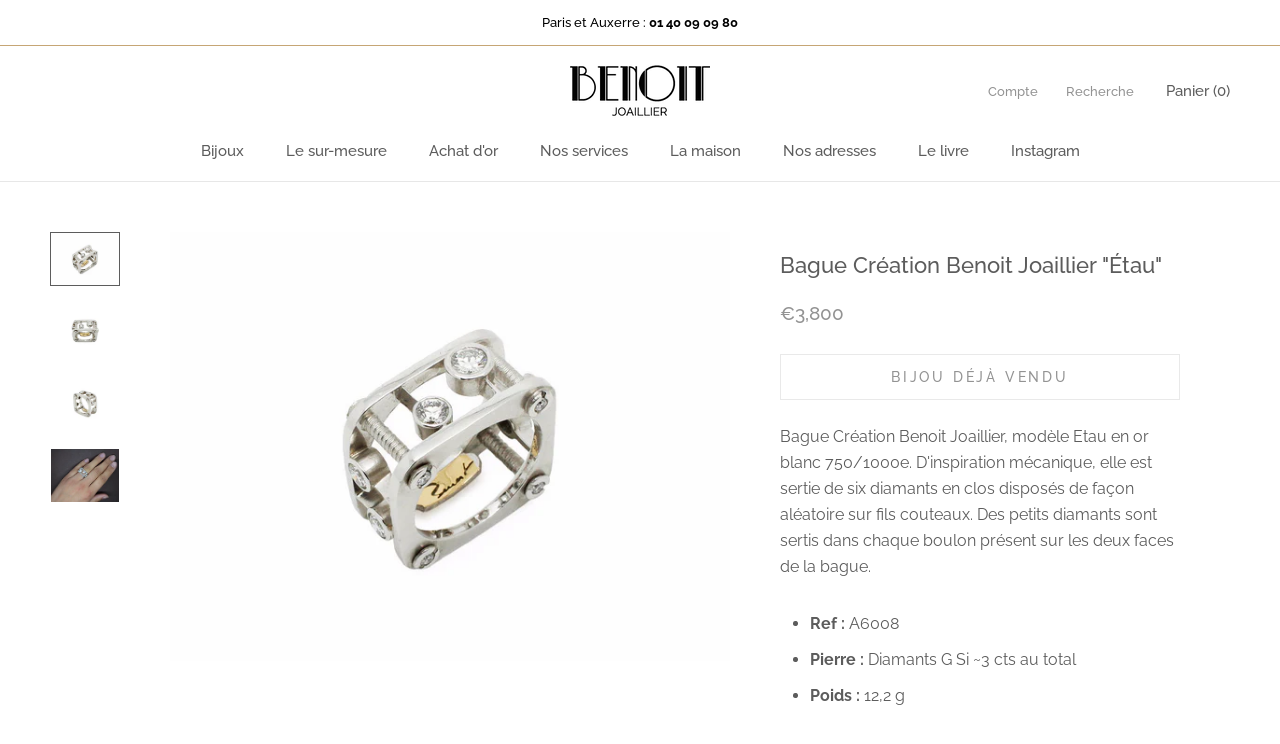

--- FILE ---
content_type: text/html; charset=utf-8
request_url: https://www.benoitjoaillier.com/products/bague-creation-benoit-joaillier-etau-diamants-et-or-blanc
body_size: 23416
content:
<!doctype html>

<html class="no-js" lang="fr">
  <head>
    <!-- Google Tag Manager -->
<script>(function(w,d,s,l,i){w[l]=w[l]||[];w[l].push({'gtm.start':
new Date().getTime(),event:'gtm.js'});var f=d.getElementsByTagName(s)[0],
j=d.createElement(s),dl=l!='dataLayer'?'&l='+l:'';j.async=true;j.src=
'https://www.googletagmanager.com/gtm.js?id='+i+dl;f.parentNode.insertBefore(j,f);
})(window,document,'script','dataLayer','GTM-KPMHKNV');</script>
<!-- End Google Tag Manager -->
    <meta charset="utf-8"> 
    <meta http-equiv="X-UA-Compatible" content="IE=edge,chrome=1">
    <meta name="viewport" content="width=device-width, initial-scale=1.0, height=device-height, minimum-scale=1.0, user-scalable=0">
    <meta name="theme-color" content="">

    <title>
      Bague Création Benoit Joaillier &quot;Étau&quot;
    </title><meta name="description" content="Bague Création Benoit Joaillier, modèle Etau en or blanc 750/1000e. D&#39;inspiration mécanique, elle est sertie de six diamants en clos disposés de façon aléatoire sur fils couteaux. Des petits diamants sont sertis dans chaque boulon présent sur les deux faces de la bague. Ref : A6008 Pierre : Diamants G Si ~3 cts au tota"><link rel="canonical" href="https://www.benoitjoaillier.com/products/bague-creation-benoit-joaillier-etau-diamants-et-or-blanc"><link rel="shortcut icon" href="//www.benoitjoaillier.com/cdn/shop/files/b_32x32.png?v=1613745205" type="image/png"><meta property="og:type" content="product">
  <meta property="og:title" content="Bague Création Benoit Joaillier &quot;Étau&quot;"><meta property="og:image" content="http://www.benoitjoaillier.com/cdn/shop/products/A6008_grande.jpg?v=1457106955">
    <meta property="og:image:secure_url" content="https://www.benoitjoaillier.com/cdn/shop/products/A6008_grande.jpg?v=1457106955"><meta property="og:image" content="http://www.benoitjoaillier.com/cdn/shop/products/A6008a_d6b5848b-42fe-40fc-a26a-bbee70fcf2f7_grande.jpg?v=1456406168">
    <meta property="og:image:secure_url" content="https://www.benoitjoaillier.com/cdn/shop/products/A6008a_d6b5848b-42fe-40fc-a26a-bbee70fcf2f7_grande.jpg?v=1456406168"><meta property="og:image" content="http://www.benoitjoaillier.com/cdn/shop/products/A6008b_2222857f-4be5-444d-abd3-4f8c45b80827_grande.jpg?v=1456406168">
    <meta property="og:image:secure_url" content="https://www.benoitjoaillier.com/cdn/shop/products/A6008b_2222857f-4be5-444d-abd3-4f8c45b80827_grande.jpg?v=1456406168"><meta property="og:price:amount" content="3,800.00">
  <meta property="og:price:currency" content="EUR"><meta property="og:description" content="Bague Création Benoit Joaillier, modèle Etau en or blanc 750/1000e. D&#39;inspiration mécanique, elle est sertie de six diamants en clos disposés de façon aléatoire sur fils couteaux. Des petits diamants sont sertis dans chaque boulon présent sur les deux faces de la bague. Ref : A6008 Pierre : Diamants G Si ~3 cts au tota"><meta property="og:url" content="https://www.benoitjoaillier.com/products/bague-creation-benoit-joaillier-etau-diamants-et-or-blanc">
<meta property="og:site_name" content="Benoit Joaillier"><meta name="twitter:card" content="summary"><meta name="twitter:title" content="Bague Création Benoit Joaillier "Étau"">
  <meta name="twitter:description" content="
Bague Création Benoit Joaillier, modèle Etau en or blanc 750/1000e. D&#39;inspiration mécanique, elle est sertie de six diamants en clos disposés de façon aléatoire sur fils couteaux. Des petits diamants sont sertis dans chaque boulon présent sur les deux faces de la bague.


Ref : A6008

Pierre : Diamants G Si ~3 cts au total

Poids : 12,2 g

Dimensions : largeur 1 cm

Taille : 51 (Mise à taille impossible)
">
  <meta name="twitter:image" content="https://www.benoitjoaillier.com/cdn/shop/products/A6008_600x600_crop_center.jpg?v=1457106955">

    <script>window.performance && window.performance.mark && window.performance.mark('shopify.content_for_header.start');</script><meta name="google-site-verification" content="b4o2T4S-bAlDPPbTeg8Anlue8dmx0PWj3APv7_vA4OU">
<meta name="google-site-verification" content="GdZ_y6BoM1mC6UFUP66Bbp8RUXIME0_qijj3k094ilM">
<meta name="facebook-domain-verification" content="eiedqhtlcu4vgq7stxo14jr8gem0gv">
<meta id="shopify-digital-wallet" name="shopify-digital-wallet" content="/10020874/digital_wallets/dialog">
<meta name="shopify-checkout-api-token" content="80e7e829a17b2d8ef24ba76bd5fc1496">
<meta id="in-context-paypal-metadata" data-shop-id="10020874" data-venmo-supported="false" data-environment="production" data-locale="fr_FR" data-paypal-v4="true" data-currency="EUR">
<link rel="alternate" type="application/json+oembed" href="https://www.benoitjoaillier.com/products/bague-creation-benoit-joaillier-etau-diamants-et-or-blanc.oembed">
<script async="async" src="/checkouts/internal/preloads.js?locale=fr-FR"></script>
<script id="shopify-features" type="application/json">{"accessToken":"80e7e829a17b2d8ef24ba76bd5fc1496","betas":["rich-media-storefront-analytics"],"domain":"www.benoitjoaillier.com","predictiveSearch":true,"shopId":10020874,"locale":"fr"}</script>
<script>var Shopify = Shopify || {};
Shopify.shop = "benoit-joaillier.myshopify.com";
Shopify.locale = "fr";
Shopify.currency = {"active":"EUR","rate":"1.0"};
Shopify.country = "FR";
Shopify.theme = {"name":"Benoit Joaillier v2","id":32135479362,"schema_name":"Prestige","schema_version":"1.1.3","theme_store_id":855,"role":"main"};
Shopify.theme.handle = "null";
Shopify.theme.style = {"id":null,"handle":null};
Shopify.cdnHost = "www.benoitjoaillier.com/cdn";
Shopify.routes = Shopify.routes || {};
Shopify.routes.root = "/";</script>
<script type="module">!function(o){(o.Shopify=o.Shopify||{}).modules=!0}(window);</script>
<script>!function(o){function n(){var o=[];function n(){o.push(Array.prototype.slice.apply(arguments))}return n.q=o,n}var t=o.Shopify=o.Shopify||{};t.loadFeatures=n(),t.autoloadFeatures=n()}(window);</script>
<script id="shop-js-analytics" type="application/json">{"pageType":"product"}</script>
<script defer="defer" async type="module" src="//www.benoitjoaillier.com/cdn/shopifycloud/shop-js/modules/v2/client.init-shop-cart-sync_BcDpqI9l.fr.esm.js"></script>
<script defer="defer" async type="module" src="//www.benoitjoaillier.com/cdn/shopifycloud/shop-js/modules/v2/chunk.common_a1Rf5Dlz.esm.js"></script>
<script defer="defer" async type="module" src="//www.benoitjoaillier.com/cdn/shopifycloud/shop-js/modules/v2/chunk.modal_Djra7sW9.esm.js"></script>
<script type="module">
  await import("//www.benoitjoaillier.com/cdn/shopifycloud/shop-js/modules/v2/client.init-shop-cart-sync_BcDpqI9l.fr.esm.js");
await import("//www.benoitjoaillier.com/cdn/shopifycloud/shop-js/modules/v2/chunk.common_a1Rf5Dlz.esm.js");
await import("//www.benoitjoaillier.com/cdn/shopifycloud/shop-js/modules/v2/chunk.modal_Djra7sW9.esm.js");

  window.Shopify.SignInWithShop?.initShopCartSync?.({"fedCMEnabled":true,"windoidEnabled":true});

</script>
<script>(function() {
  var isLoaded = false;
  function asyncLoad() {
    if (isLoaded) return;
    isLoaded = true;
    var urls = ["https:\/\/chimpstatic.com\/mcjs-connected\/js\/users\/b5e1adf289b97f1f91c74fa23\/77bbbf24c86b1640debf68f83.js?shop=benoit-joaillier.myshopify.com","https:\/\/shopify.covet.pics\/covet-pics-widget-inject.js?shop=benoit-joaillier.myshopify.com","https:\/\/d1564fddzjmdj5.cloudfront.net\/initializercolissimo.js?app_name=happycolissimo\u0026cloud=d1564fddzjmdj5.cloudfront.net\u0026shop=benoit-joaillier.myshopify.com","https:\/\/na.shgcdn3.com\/pixel-collector.js?shop=benoit-joaillier.myshopify.com"];
    for (var i = 0; i < urls.length; i++) {
      var s = document.createElement('script');
      s.type = 'text/javascript';
      s.async = true;
      s.src = urls[i];
      var x = document.getElementsByTagName('script')[0];
      x.parentNode.insertBefore(s, x);
    }
  };
  if(window.attachEvent) {
    window.attachEvent('onload', asyncLoad);
  } else {
    window.addEventListener('load', asyncLoad, false);
  }
})();</script>
<script id="__st">var __st={"a":10020874,"offset":3600,"reqid":"3d2b3f44-3a3a-40fc-ac46-43ecb8743459-1769045558","pageurl":"www.benoitjoaillier.com\/products\/bague-creation-benoit-joaillier-etau-diamants-et-or-blanc","u":"65b6a181a020","p":"product","rtyp":"product","rid":4015209731};</script>
<script>window.ShopifyPaypalV4VisibilityTracking = true;</script>
<script id="captcha-bootstrap">!function(){'use strict';const t='contact',e='account',n='new_comment',o=[[t,t],['blogs',n],['comments',n],[t,'customer']],c=[[e,'customer_login'],[e,'guest_login'],[e,'recover_customer_password'],[e,'create_customer']],r=t=>t.map((([t,e])=>`form[action*='/${t}']:not([data-nocaptcha='true']) input[name='form_type'][value='${e}']`)).join(','),a=t=>()=>t?[...document.querySelectorAll(t)].map((t=>t.form)):[];function s(){const t=[...o],e=r(t);return a(e)}const i='password',u='form_key',d=['recaptcha-v3-token','g-recaptcha-response','h-captcha-response',i],f=()=>{try{return window.sessionStorage}catch{return}},m='__shopify_v',_=t=>t.elements[u];function p(t,e,n=!1){try{const o=window.sessionStorage,c=JSON.parse(o.getItem(e)),{data:r}=function(t){const{data:e,action:n}=t;return t[m]||n?{data:e,action:n}:{data:t,action:n}}(c);for(const[e,n]of Object.entries(r))t.elements[e]&&(t.elements[e].value=n);n&&o.removeItem(e)}catch(o){console.error('form repopulation failed',{error:o})}}const l='form_type',E='cptcha';function T(t){t.dataset[E]=!0}const w=window,h=w.document,L='Shopify',v='ce_forms',y='captcha';let A=!1;((t,e)=>{const n=(g='f06e6c50-85a8-45c8-87d0-21a2b65856fe',I='https://cdn.shopify.com/shopifycloud/storefront-forms-hcaptcha/ce_storefront_forms_captcha_hcaptcha.v1.5.2.iife.js',D={infoText:'Protégé par hCaptcha',privacyText:'Confidentialité',termsText:'Conditions'},(t,e,n)=>{const o=w[L][v],c=o.bindForm;if(c)return c(t,g,e,D).then(n);var r;o.q.push([[t,g,e,D],n]),r=I,A||(h.body.append(Object.assign(h.createElement('script'),{id:'captcha-provider',async:!0,src:r})),A=!0)});var g,I,D;w[L]=w[L]||{},w[L][v]=w[L][v]||{},w[L][v].q=[],w[L][y]=w[L][y]||{},w[L][y].protect=function(t,e){n(t,void 0,e),T(t)},Object.freeze(w[L][y]),function(t,e,n,w,h,L){const[v,y,A,g]=function(t,e,n){const i=e?o:[],u=t?c:[],d=[...i,...u],f=r(d),m=r(i),_=r(d.filter((([t,e])=>n.includes(e))));return[a(f),a(m),a(_),s()]}(w,h,L),I=t=>{const e=t.target;return e instanceof HTMLFormElement?e:e&&e.form},D=t=>v().includes(t);t.addEventListener('submit',(t=>{const e=I(t);if(!e)return;const n=D(e)&&!e.dataset.hcaptchaBound&&!e.dataset.recaptchaBound,o=_(e),c=g().includes(e)&&(!o||!o.value);(n||c)&&t.preventDefault(),c&&!n&&(function(t){try{if(!f())return;!function(t){const e=f();if(!e)return;const n=_(t);if(!n)return;const o=n.value;o&&e.removeItem(o)}(t);const e=Array.from(Array(32),(()=>Math.random().toString(36)[2])).join('');!function(t,e){_(t)||t.append(Object.assign(document.createElement('input'),{type:'hidden',name:u})),t.elements[u].value=e}(t,e),function(t,e){const n=f();if(!n)return;const o=[...t.querySelectorAll(`input[type='${i}']`)].map((({name:t})=>t)),c=[...d,...o],r={};for(const[a,s]of new FormData(t).entries())c.includes(a)||(r[a]=s);n.setItem(e,JSON.stringify({[m]:1,action:t.action,data:r}))}(t,e)}catch(e){console.error('failed to persist form',e)}}(e),e.submit())}));const S=(t,e)=>{t&&!t.dataset[E]&&(n(t,e.some((e=>e===t))),T(t))};for(const o of['focusin','change'])t.addEventListener(o,(t=>{const e=I(t);D(e)&&S(e,y())}));const B=e.get('form_key'),M=e.get(l),P=B&&M;t.addEventListener('DOMContentLoaded',(()=>{const t=y();if(P)for(const e of t)e.elements[l].value===M&&p(e,B);[...new Set([...A(),...v().filter((t=>'true'===t.dataset.shopifyCaptcha))])].forEach((e=>S(e,t)))}))}(h,new URLSearchParams(w.location.search),n,t,e,['guest_login'])})(!0,!0)}();</script>
<script integrity="sha256-4kQ18oKyAcykRKYeNunJcIwy7WH5gtpwJnB7kiuLZ1E=" data-source-attribution="shopify.loadfeatures" defer="defer" src="//www.benoitjoaillier.com/cdn/shopifycloud/storefront/assets/storefront/load_feature-a0a9edcb.js" crossorigin="anonymous"></script>
<script data-source-attribution="shopify.dynamic_checkout.dynamic.init">var Shopify=Shopify||{};Shopify.PaymentButton=Shopify.PaymentButton||{isStorefrontPortableWallets:!0,init:function(){window.Shopify.PaymentButton.init=function(){};var t=document.createElement("script");t.src="https://www.benoitjoaillier.com/cdn/shopifycloud/portable-wallets/latest/portable-wallets.fr.js",t.type="module",document.head.appendChild(t)}};
</script>
<script data-source-attribution="shopify.dynamic_checkout.buyer_consent">
  function portableWalletsHideBuyerConsent(e){var t=document.getElementById("shopify-buyer-consent"),n=document.getElementById("shopify-subscription-policy-button");t&&n&&(t.classList.add("hidden"),t.setAttribute("aria-hidden","true"),n.removeEventListener("click",e))}function portableWalletsShowBuyerConsent(e){var t=document.getElementById("shopify-buyer-consent"),n=document.getElementById("shopify-subscription-policy-button");t&&n&&(t.classList.remove("hidden"),t.removeAttribute("aria-hidden"),n.addEventListener("click",e))}window.Shopify?.PaymentButton&&(window.Shopify.PaymentButton.hideBuyerConsent=portableWalletsHideBuyerConsent,window.Shopify.PaymentButton.showBuyerConsent=portableWalletsShowBuyerConsent);
</script>
<script data-source-attribution="shopify.dynamic_checkout.cart.bootstrap">document.addEventListener("DOMContentLoaded",(function(){function t(){return document.querySelector("shopify-accelerated-checkout-cart, shopify-accelerated-checkout")}if(t())Shopify.PaymentButton.init();else{new MutationObserver((function(e,n){t()&&(Shopify.PaymentButton.init(),n.disconnect())})).observe(document.body,{childList:!0,subtree:!0})}}));
</script>
<link id="shopify-accelerated-checkout-styles" rel="stylesheet" media="screen" href="https://www.benoitjoaillier.com/cdn/shopifycloud/portable-wallets/latest/accelerated-checkout-backwards-compat.css" crossorigin="anonymous">
<style id="shopify-accelerated-checkout-cart">
        #shopify-buyer-consent {
  margin-top: 1em;
  display: inline-block;
  width: 100%;
}

#shopify-buyer-consent.hidden {
  display: none;
}

#shopify-subscription-policy-button {
  background: none;
  border: none;
  padding: 0;
  text-decoration: underline;
  font-size: inherit;
  cursor: pointer;
}

#shopify-subscription-policy-button::before {
  box-shadow: none;
}

      </style>

<script>window.performance && window.performance.mark && window.performance.mark('shopify.content_for_header.end');</script>

    <link rel="stylesheet" href="//www.benoitjoaillier.com/cdn/shop/t/9/assets/theme.scss.css?v=40485604707039538361765296648">

    <script>
      // This allows to expose several variables to the global scope, to be used in scripts
      window.theme = {
        template: "product",
        shopCurrency: "EUR",
        moneyFormat: "\u0026euro;{{amount}}",
        moneyWithCurrencyFormat: "\u0026euro;{{amount}} EUR",
        currencyConversionEnabled: false,
        currencyConversionMoneyFormat: "money_format",
        currencyConversionRoundAmounts: true,
        searchMode: "product,article",
        showPageTransition: true,
        showElementStaggering: true,
        showImageZooming: false
      };

      window.languages = {
        cartAddNote: "Ajouter une note",
        cartEditNote: "Editer la note",
        productImageLoadingError: "L\u0026#39;image n\u0026#39;a pas pu être chargée. Essayez de recharger la page.",
        productFormAddToCart: "Ajouter au panier",
        productFormUnavailable: "Indisponible",
        productFormSoldOut: "Bijou déjà vendu",
        shippingEstimatorOneResult: "1 option disponible :",
        shippingEstimatorMoreResults: "{{count}} options disponibles :",
        shippingEstimatorNoResults: "Nous ne livrons pas à cette adresse."
      };

      window.lazySizesConfig = {
        loadHidden: false,
        hFac: 0.5,
        expFactor: 2,
        ricTimeout: 150,
        lazyClass: 'Image--lazyLoad',
        loadingClass: 'Image--lazyLoading',
        loadedClass: 'Image--lazyLoaded'
      };

      document.documentElement.className = document.documentElement.className.replace('no-js', 'js');
      document.documentElement.style.setProperty('--window-height', window.innerHeight + 'px');

      // We do a quick detection of some features (we could use Modernizr but for so little...)
      (function() {
        document.documentElement.className += ((window.CSS && window.CSS.supports('(position: sticky) or (position: -webkit-sticky)')) ? ' supports-sticky' : ' no-supports-sticky');
        document.documentElement.className += (window.matchMedia('(-moz-touch-enabled: 1), (hover: none)')).matches ? ' no-supports-hover' : ' supports-hover';
      }());

      window.onpageshow = function (event) {
        if (event.persisted) {
          window.location.reload();
        }
      };
    </script>

    <script src="//www.benoitjoaillier.com/cdn/shop/t/9/assets/lazysizes.min.js?v=174358363404432586981530630261" async></script>

    
<script src="https://polyfill-fastly.net/v2/polyfill.min.js?features=fetch,Element.prototype.closest,Element.prototype.remove,Element.prototype.classList,Array.prototype.includes,Array.prototype.fill,Object.assign,CustomEvent,IntersectionObserver,IntersectionObserverEntry" defer></script>
    <script src="//www.benoitjoaillier.com/cdn/shop/t/9/assets/libs.min.js?v=88466822118989791001530630261" defer></script>
    <script src="//www.benoitjoaillier.com/cdn/shop/t/9/assets/theme.min.js?v=51694417927569828151530630262" defer></script>
    <script src="//www.benoitjoaillier.com/cdn/shop/t/9/assets/custom.js?v=8814717088703906631530630261" defer></script>

    
  <script type="application/ld+json">
  {
    "@context": "http://schema.org",
    "@type": "Product",
    "offers": {
      "@type": "Offer",
      "availability":"//schema.org/OutOfStock",
      "price": "3,800.00",
      "priceCurrency": "EUR"
    },
    "brand": "Benoit Joaillier",
    "name": "Bague Création Benoit Joaillier \"Étau\"",
    "description": "\nBague Création Benoit Joaillier, modèle Etau en or blanc 750\/1000e. D'inspiration mécanique, elle est sertie de six diamants en clos disposés de façon aléatoire sur fils couteaux. Des petits diamants sont sertis dans chaque boulon présent sur les deux faces de la bague.\n\n\nRef : A6008\n\nPierre : Diamants G Si ~3 cts au total\n\nPoids : 12,2 g\n\nDimensions : largeur 1 cm\n\nTaille : 51 (Mise à taille impossible)\n",
    "category": "Bagues",
    "url": "https://www.benoitjoaillier.com/products/bague-creation-benoit-joaillier-etau-diamants-et-or-blanc",
    "image": {
      "@type": "ImageObject",
      "url": "https://www.benoitjoaillier.com/cdn/shop/products/A6008_1024x1024.jpg?v=1457106955",
      "image": "https://www.benoitjoaillier.com/cdn/shop/products/A6008_1024x1024.jpg?v=1457106955",
      "name": "Bague Création Benoit Joaillier \"Étau\"",
      "width": 1024,
      "height": 1024
    }
  }
  </script>

  
  
<!--Gem_Page_Header_Script-->
<!-- "snippets/gem-app-header-scripts.liquid" was not rendered, the associated app was uninstalled -->
<!--End_Gem_Page_Header_Script-->

  

<script type="text/javascript">
  
    window.SHG_CUSTOMER = null;
  
</script>










<link href="https://monorail-edge.shopifysvc.com" rel="dns-prefetch">
<script>(function(){if ("sendBeacon" in navigator && "performance" in window) {try {var session_token_from_headers = performance.getEntriesByType('navigation')[0].serverTiming.find(x => x.name == '_s').description;} catch {var session_token_from_headers = undefined;}var session_cookie_matches = document.cookie.match(/_shopify_s=([^;]*)/);var session_token_from_cookie = session_cookie_matches && session_cookie_matches.length === 2 ? session_cookie_matches[1] : "";var session_token = session_token_from_headers || session_token_from_cookie || "";function handle_abandonment_event(e) {var entries = performance.getEntries().filter(function(entry) {return /monorail-edge.shopifysvc.com/.test(entry.name);});if (!window.abandonment_tracked && entries.length === 0) {window.abandonment_tracked = true;var currentMs = Date.now();var navigation_start = performance.timing.navigationStart;var payload = {shop_id: 10020874,url: window.location.href,navigation_start,duration: currentMs - navigation_start,session_token,page_type: "product"};window.navigator.sendBeacon("https://monorail-edge.shopifysvc.com/v1/produce", JSON.stringify({schema_id: "online_store_buyer_site_abandonment/1.1",payload: payload,metadata: {event_created_at_ms: currentMs,event_sent_at_ms: currentMs}}));}}window.addEventListener('pagehide', handle_abandonment_event);}}());</script>
<script id="web-pixels-manager-setup">(function e(e,d,r,n,o){if(void 0===o&&(o={}),!Boolean(null===(a=null===(i=window.Shopify)||void 0===i?void 0:i.analytics)||void 0===a?void 0:a.replayQueue)){var i,a;window.Shopify=window.Shopify||{};var t=window.Shopify;t.analytics=t.analytics||{};var s=t.analytics;s.replayQueue=[],s.publish=function(e,d,r){return s.replayQueue.push([e,d,r]),!0};try{self.performance.mark("wpm:start")}catch(e){}var l=function(){var e={modern:/Edge?\/(1{2}[4-9]|1[2-9]\d|[2-9]\d{2}|\d{4,})\.\d+(\.\d+|)|Firefox\/(1{2}[4-9]|1[2-9]\d|[2-9]\d{2}|\d{4,})\.\d+(\.\d+|)|Chrom(ium|e)\/(9{2}|\d{3,})\.\d+(\.\d+|)|(Maci|X1{2}).+ Version\/(15\.\d+|(1[6-9]|[2-9]\d|\d{3,})\.\d+)([,.]\d+|)( \(\w+\)|)( Mobile\/\w+|) Safari\/|Chrome.+OPR\/(9{2}|\d{3,})\.\d+\.\d+|(CPU[ +]OS|iPhone[ +]OS|CPU[ +]iPhone|CPU IPhone OS|CPU iPad OS)[ +]+(15[._]\d+|(1[6-9]|[2-9]\d|\d{3,})[._]\d+)([._]\d+|)|Android:?[ /-](13[3-9]|1[4-9]\d|[2-9]\d{2}|\d{4,})(\.\d+|)(\.\d+|)|Android.+Firefox\/(13[5-9]|1[4-9]\d|[2-9]\d{2}|\d{4,})\.\d+(\.\d+|)|Android.+Chrom(ium|e)\/(13[3-9]|1[4-9]\d|[2-9]\d{2}|\d{4,})\.\d+(\.\d+|)|SamsungBrowser\/([2-9]\d|\d{3,})\.\d+/,legacy:/Edge?\/(1[6-9]|[2-9]\d|\d{3,})\.\d+(\.\d+|)|Firefox\/(5[4-9]|[6-9]\d|\d{3,})\.\d+(\.\d+|)|Chrom(ium|e)\/(5[1-9]|[6-9]\d|\d{3,})\.\d+(\.\d+|)([\d.]+$|.*Safari\/(?![\d.]+ Edge\/[\d.]+$))|(Maci|X1{2}).+ Version\/(10\.\d+|(1[1-9]|[2-9]\d|\d{3,})\.\d+)([,.]\d+|)( \(\w+\)|)( Mobile\/\w+|) Safari\/|Chrome.+OPR\/(3[89]|[4-9]\d|\d{3,})\.\d+\.\d+|(CPU[ +]OS|iPhone[ +]OS|CPU[ +]iPhone|CPU IPhone OS|CPU iPad OS)[ +]+(10[._]\d+|(1[1-9]|[2-9]\d|\d{3,})[._]\d+)([._]\d+|)|Android:?[ /-](13[3-9]|1[4-9]\d|[2-9]\d{2}|\d{4,})(\.\d+|)(\.\d+|)|Mobile Safari.+OPR\/([89]\d|\d{3,})\.\d+\.\d+|Android.+Firefox\/(13[5-9]|1[4-9]\d|[2-9]\d{2}|\d{4,})\.\d+(\.\d+|)|Android.+Chrom(ium|e)\/(13[3-9]|1[4-9]\d|[2-9]\d{2}|\d{4,})\.\d+(\.\d+|)|Android.+(UC? ?Browser|UCWEB|U3)[ /]?(15\.([5-9]|\d{2,})|(1[6-9]|[2-9]\d|\d{3,})\.\d+)\.\d+|SamsungBrowser\/(5\.\d+|([6-9]|\d{2,})\.\d+)|Android.+MQ{2}Browser\/(14(\.(9|\d{2,})|)|(1[5-9]|[2-9]\d|\d{3,})(\.\d+|))(\.\d+|)|K[Aa][Ii]OS\/(3\.\d+|([4-9]|\d{2,})\.\d+)(\.\d+|)/},d=e.modern,r=e.legacy,n=navigator.userAgent;return n.match(d)?"modern":n.match(r)?"legacy":"unknown"}(),u="modern"===l?"modern":"legacy",c=(null!=n?n:{modern:"",legacy:""})[u],f=function(e){return[e.baseUrl,"/wpm","/b",e.hashVersion,"modern"===e.buildTarget?"m":"l",".js"].join("")}({baseUrl:d,hashVersion:r,buildTarget:u}),m=function(e){var d=e.version,r=e.bundleTarget,n=e.surface,o=e.pageUrl,i=e.monorailEndpoint;return{emit:function(e){var a=e.status,t=e.errorMsg,s=(new Date).getTime(),l=JSON.stringify({metadata:{event_sent_at_ms:s},events:[{schema_id:"web_pixels_manager_load/3.1",payload:{version:d,bundle_target:r,page_url:o,status:a,surface:n,error_msg:t},metadata:{event_created_at_ms:s}}]});if(!i)return console&&console.warn&&console.warn("[Web Pixels Manager] No Monorail endpoint provided, skipping logging."),!1;try{return self.navigator.sendBeacon.bind(self.navigator)(i,l)}catch(e){}var u=new XMLHttpRequest;try{return u.open("POST",i,!0),u.setRequestHeader("Content-Type","text/plain"),u.send(l),!0}catch(e){return console&&console.warn&&console.warn("[Web Pixels Manager] Got an unhandled error while logging to Monorail."),!1}}}}({version:r,bundleTarget:l,surface:e.surface,pageUrl:self.location.href,monorailEndpoint:e.monorailEndpoint});try{o.browserTarget=l,function(e){var d=e.src,r=e.async,n=void 0===r||r,o=e.onload,i=e.onerror,a=e.sri,t=e.scriptDataAttributes,s=void 0===t?{}:t,l=document.createElement("script"),u=document.querySelector("head"),c=document.querySelector("body");if(l.async=n,l.src=d,a&&(l.integrity=a,l.crossOrigin="anonymous"),s)for(var f in s)if(Object.prototype.hasOwnProperty.call(s,f))try{l.dataset[f]=s[f]}catch(e){}if(o&&l.addEventListener("load",o),i&&l.addEventListener("error",i),u)u.appendChild(l);else{if(!c)throw new Error("Did not find a head or body element to append the script");c.appendChild(l)}}({src:f,async:!0,onload:function(){if(!function(){var e,d;return Boolean(null===(d=null===(e=window.Shopify)||void 0===e?void 0:e.analytics)||void 0===d?void 0:d.initialized)}()){var d=window.webPixelsManager.init(e)||void 0;if(d){var r=window.Shopify.analytics;r.replayQueue.forEach((function(e){var r=e[0],n=e[1],o=e[2];d.publishCustomEvent(r,n,o)})),r.replayQueue=[],r.publish=d.publishCustomEvent,r.visitor=d.visitor,r.initialized=!0}}},onerror:function(){return m.emit({status:"failed",errorMsg:"".concat(f," has failed to load")})},sri:function(e){var d=/^sha384-[A-Za-z0-9+/=]+$/;return"string"==typeof e&&d.test(e)}(c)?c:"",scriptDataAttributes:o}),m.emit({status:"loading"})}catch(e){m.emit({status:"failed",errorMsg:(null==e?void 0:e.message)||"Unknown error"})}}})({shopId: 10020874,storefrontBaseUrl: "https://www.benoitjoaillier.com",extensionsBaseUrl: "https://extensions.shopifycdn.com/cdn/shopifycloud/web-pixels-manager",monorailEndpoint: "https://monorail-edge.shopifysvc.com/unstable/produce_batch",surface: "storefront-renderer",enabledBetaFlags: ["2dca8a86"],webPixelsConfigList: [{"id":"2184839492","configuration":"{\"site_id\":\"b3d52abe-27df-49b7-a463-dcc1b34fe390\",\"analytics_endpoint\":\"https:\\\/\\\/na.shgcdn3.com\"}","eventPayloadVersion":"v1","runtimeContext":"STRICT","scriptVersion":"695709fc3f146fa50a25299517a954f2","type":"APP","apiClientId":1158168,"privacyPurposes":["ANALYTICS","MARKETING","SALE_OF_DATA"],"dataSharingAdjustments":{"protectedCustomerApprovalScopes":["read_customer_personal_data"]}},{"id":"1213432132","configuration":"{\"config\":\"{\\\"pixel_id\\\":\\\"AW-1025223825\\\",\\\"target_country\\\":\\\"FR\\\",\\\"gtag_events\\\":[{\\\"type\\\":\\\"page_view\\\",\\\"action_label\\\":\\\"AW-1025223825\\\/ST3mCNzvp7kBEJHZ7ugD\\\"},{\\\"type\\\":\\\"purchase\\\",\\\"action_label\\\":\\\"AW-1025223825\\\/d2fTCN_vp7kBEJHZ7ugD\\\"},{\\\"type\\\":\\\"view_item\\\",\\\"action_label\\\":\\\"AW-1025223825\\\/u9YjCOLvp7kBEJHZ7ugD\\\"},{\\\"type\\\":\\\"add_to_cart\\\",\\\"action_label\\\":\\\"AW-1025223825\\\/1vJGCJr1p7kBEJHZ7ugD\\\"},{\\\"type\\\":\\\"begin_checkout\\\",\\\"action_label\\\":\\\"AW-1025223825\\\/PLILCJ31p7kBEJHZ7ugD\\\"},{\\\"type\\\":\\\"search\\\",\\\"action_label\\\":\\\"AW-1025223825\\\/qzFuCKD1p7kBEJHZ7ugD\\\"},{\\\"type\\\":\\\"add_payment_info\\\",\\\"action_label\\\":\\\"AW-1025223825\\\/YOooCKP1p7kBEJHZ7ugD\\\"}],\\\"enable_monitoring_mode\\\":false}\"}","eventPayloadVersion":"v1","runtimeContext":"OPEN","scriptVersion":"b2a88bafab3e21179ed38636efcd8a93","type":"APP","apiClientId":1780363,"privacyPurposes":[],"dataSharingAdjustments":{"protectedCustomerApprovalScopes":["read_customer_address","read_customer_email","read_customer_name","read_customer_personal_data","read_customer_phone"]}},{"id":"246939972","configuration":"{\"pixel_id\":\"257988248656107\",\"pixel_type\":\"facebook_pixel\",\"metaapp_system_user_token\":\"-\"}","eventPayloadVersion":"v1","runtimeContext":"OPEN","scriptVersion":"ca16bc87fe92b6042fbaa3acc2fbdaa6","type":"APP","apiClientId":2329312,"privacyPurposes":["ANALYTICS","MARKETING","SALE_OF_DATA"],"dataSharingAdjustments":{"protectedCustomerApprovalScopes":["read_customer_address","read_customer_email","read_customer_name","read_customer_personal_data","read_customer_phone"]}},{"id":"158368068","eventPayloadVersion":"v1","runtimeContext":"LAX","scriptVersion":"1","type":"CUSTOM","privacyPurposes":["MARKETING"],"name":"Meta pixel (migrated)"},{"id":"171344196","eventPayloadVersion":"v1","runtimeContext":"LAX","scriptVersion":"1","type":"CUSTOM","privacyPurposes":["ANALYTICS"],"name":"Google Analytics tag (migrated)"},{"id":"shopify-app-pixel","configuration":"{}","eventPayloadVersion":"v1","runtimeContext":"STRICT","scriptVersion":"0450","apiClientId":"shopify-pixel","type":"APP","privacyPurposes":["ANALYTICS","MARKETING"]},{"id":"shopify-custom-pixel","eventPayloadVersion":"v1","runtimeContext":"LAX","scriptVersion":"0450","apiClientId":"shopify-pixel","type":"CUSTOM","privacyPurposes":["ANALYTICS","MARKETING"]}],isMerchantRequest: false,initData: {"shop":{"name":"Benoit Joaillier","paymentSettings":{"currencyCode":"EUR"},"myshopifyDomain":"benoit-joaillier.myshopify.com","countryCode":"FR","storefrontUrl":"https:\/\/www.benoitjoaillier.com"},"customer":null,"cart":null,"checkout":null,"productVariants":[{"price":{"amount":3800.0,"currencyCode":"EUR"},"product":{"title":"Bague Création Benoit Joaillier \"Étau\"","vendor":"Benoit Joaillier","id":"4015209731","untranslatedTitle":"Bague Création Benoit Joaillier \"Étau\"","url":"\/products\/bague-creation-benoit-joaillier-etau-diamants-et-or-blanc","type":"Bagues"},"id":"38377099150","image":{"src":"\/\/www.benoitjoaillier.com\/cdn\/shop\/products\/A6008.jpg?v=1457106955"},"sku":"A6008","title":"Default Title","untranslatedTitle":"Default Title"}],"purchasingCompany":null},},"https://www.benoitjoaillier.com/cdn","fcfee988w5aeb613cpc8e4bc33m6693e112",{"modern":"","legacy":""},{"shopId":"10020874","storefrontBaseUrl":"https:\/\/www.benoitjoaillier.com","extensionBaseUrl":"https:\/\/extensions.shopifycdn.com\/cdn\/shopifycloud\/web-pixels-manager","surface":"storefront-renderer","enabledBetaFlags":"[\"2dca8a86\"]","isMerchantRequest":"false","hashVersion":"fcfee988w5aeb613cpc8e4bc33m6693e112","publish":"custom","events":"[[\"page_viewed\",{}],[\"product_viewed\",{\"productVariant\":{\"price\":{\"amount\":3800.0,\"currencyCode\":\"EUR\"},\"product\":{\"title\":\"Bague Création Benoit Joaillier \\\"Étau\\\"\",\"vendor\":\"Benoit Joaillier\",\"id\":\"4015209731\",\"untranslatedTitle\":\"Bague Création Benoit Joaillier \\\"Étau\\\"\",\"url\":\"\/products\/bague-creation-benoit-joaillier-etau-diamants-et-or-blanc\",\"type\":\"Bagues\"},\"id\":\"38377099150\",\"image\":{\"src\":\"\/\/www.benoitjoaillier.com\/cdn\/shop\/products\/A6008.jpg?v=1457106955\"},\"sku\":\"A6008\",\"title\":\"Default Title\",\"untranslatedTitle\":\"Default Title\"}}]]"});</script><script>
  window.ShopifyAnalytics = window.ShopifyAnalytics || {};
  window.ShopifyAnalytics.meta = window.ShopifyAnalytics.meta || {};
  window.ShopifyAnalytics.meta.currency = 'EUR';
  var meta = {"product":{"id":4015209731,"gid":"gid:\/\/shopify\/Product\/4015209731","vendor":"Benoit Joaillier","type":"Bagues","handle":"bague-creation-benoit-joaillier-etau-diamants-et-or-blanc","variants":[{"id":38377099150,"price":380000,"name":"Bague Création Benoit Joaillier \"Étau\"","public_title":null,"sku":"A6008"}],"remote":false},"page":{"pageType":"product","resourceType":"product","resourceId":4015209731,"requestId":"3d2b3f44-3a3a-40fc-ac46-43ecb8743459-1769045558"}};
  for (var attr in meta) {
    window.ShopifyAnalytics.meta[attr] = meta[attr];
  }
</script>
<script class="analytics">
  (function () {
    var customDocumentWrite = function(content) {
      var jquery = null;

      if (window.jQuery) {
        jquery = window.jQuery;
      } else if (window.Checkout && window.Checkout.$) {
        jquery = window.Checkout.$;
      }

      if (jquery) {
        jquery('body').append(content);
      }
    };

    var hasLoggedConversion = function(token) {
      if (token) {
        return document.cookie.indexOf('loggedConversion=' + token) !== -1;
      }
      return false;
    }

    var setCookieIfConversion = function(token) {
      if (token) {
        var twoMonthsFromNow = new Date(Date.now());
        twoMonthsFromNow.setMonth(twoMonthsFromNow.getMonth() + 2);

        document.cookie = 'loggedConversion=' + token + '; expires=' + twoMonthsFromNow;
      }
    }

    var trekkie = window.ShopifyAnalytics.lib = window.trekkie = window.trekkie || [];
    if (trekkie.integrations) {
      return;
    }
    trekkie.methods = [
      'identify',
      'page',
      'ready',
      'track',
      'trackForm',
      'trackLink'
    ];
    trekkie.factory = function(method) {
      return function() {
        var args = Array.prototype.slice.call(arguments);
        args.unshift(method);
        trekkie.push(args);
        return trekkie;
      };
    };
    for (var i = 0; i < trekkie.methods.length; i++) {
      var key = trekkie.methods[i];
      trekkie[key] = trekkie.factory(key);
    }
    trekkie.load = function(config) {
      trekkie.config = config || {};
      trekkie.config.initialDocumentCookie = document.cookie;
      var first = document.getElementsByTagName('script')[0];
      var script = document.createElement('script');
      script.type = 'text/javascript';
      script.onerror = function(e) {
        var scriptFallback = document.createElement('script');
        scriptFallback.type = 'text/javascript';
        scriptFallback.onerror = function(error) {
                var Monorail = {
      produce: function produce(monorailDomain, schemaId, payload) {
        var currentMs = new Date().getTime();
        var event = {
          schema_id: schemaId,
          payload: payload,
          metadata: {
            event_created_at_ms: currentMs,
            event_sent_at_ms: currentMs
          }
        };
        return Monorail.sendRequest("https://" + monorailDomain + "/v1/produce", JSON.stringify(event));
      },
      sendRequest: function sendRequest(endpointUrl, payload) {
        // Try the sendBeacon API
        if (window && window.navigator && typeof window.navigator.sendBeacon === 'function' && typeof window.Blob === 'function' && !Monorail.isIos12()) {
          var blobData = new window.Blob([payload], {
            type: 'text/plain'
          });

          if (window.navigator.sendBeacon(endpointUrl, blobData)) {
            return true;
          } // sendBeacon was not successful

        } // XHR beacon

        var xhr = new XMLHttpRequest();

        try {
          xhr.open('POST', endpointUrl);
          xhr.setRequestHeader('Content-Type', 'text/plain');
          xhr.send(payload);
        } catch (e) {
          console.log(e);
        }

        return false;
      },
      isIos12: function isIos12() {
        return window.navigator.userAgent.lastIndexOf('iPhone; CPU iPhone OS 12_') !== -1 || window.navigator.userAgent.lastIndexOf('iPad; CPU OS 12_') !== -1;
      }
    };
    Monorail.produce('monorail-edge.shopifysvc.com',
      'trekkie_storefront_load_errors/1.1',
      {shop_id: 10020874,
      theme_id: 32135479362,
      app_name: "storefront",
      context_url: window.location.href,
      source_url: "//www.benoitjoaillier.com/cdn/s/trekkie.storefront.cd680fe47e6c39ca5d5df5f0a32d569bc48c0f27.min.js"});

        };
        scriptFallback.async = true;
        scriptFallback.src = '//www.benoitjoaillier.com/cdn/s/trekkie.storefront.cd680fe47e6c39ca5d5df5f0a32d569bc48c0f27.min.js';
        first.parentNode.insertBefore(scriptFallback, first);
      };
      script.async = true;
      script.src = '//www.benoitjoaillier.com/cdn/s/trekkie.storefront.cd680fe47e6c39ca5d5df5f0a32d569bc48c0f27.min.js';
      first.parentNode.insertBefore(script, first);
    };
    trekkie.load(
      {"Trekkie":{"appName":"storefront","development":false,"defaultAttributes":{"shopId":10020874,"isMerchantRequest":null,"themeId":32135479362,"themeCityHash":"13304450453678609893","contentLanguage":"fr","currency":"EUR","eventMetadataId":"7a145605-c81b-478b-80c9-9ea9ccf92eb0"},"isServerSideCookieWritingEnabled":true,"monorailRegion":"shop_domain","enabledBetaFlags":["65f19447"]},"Session Attribution":{},"S2S":{"facebookCapiEnabled":true,"source":"trekkie-storefront-renderer","apiClientId":580111}}
    );

    var loaded = false;
    trekkie.ready(function() {
      if (loaded) return;
      loaded = true;

      window.ShopifyAnalytics.lib = window.trekkie;

      var originalDocumentWrite = document.write;
      document.write = customDocumentWrite;
      try { window.ShopifyAnalytics.merchantGoogleAnalytics.call(this); } catch(error) {};
      document.write = originalDocumentWrite;

      window.ShopifyAnalytics.lib.page(null,{"pageType":"product","resourceType":"product","resourceId":4015209731,"requestId":"3d2b3f44-3a3a-40fc-ac46-43ecb8743459-1769045558","shopifyEmitted":true});

      var match = window.location.pathname.match(/checkouts\/(.+)\/(thank_you|post_purchase)/)
      var token = match? match[1]: undefined;
      if (!hasLoggedConversion(token)) {
        setCookieIfConversion(token);
        window.ShopifyAnalytics.lib.track("Viewed Product",{"currency":"EUR","variantId":38377099150,"productId":4015209731,"productGid":"gid:\/\/shopify\/Product\/4015209731","name":"Bague Création Benoit Joaillier \"Étau\"","price":"3800.00","sku":"A6008","brand":"Benoit Joaillier","variant":null,"category":"Bagues","nonInteraction":true,"remote":false},undefined,undefined,{"shopifyEmitted":true});
      window.ShopifyAnalytics.lib.track("monorail:\/\/trekkie_storefront_viewed_product\/1.1",{"currency":"EUR","variantId":38377099150,"productId":4015209731,"productGid":"gid:\/\/shopify\/Product\/4015209731","name":"Bague Création Benoit Joaillier \"Étau\"","price":"3800.00","sku":"A6008","brand":"Benoit Joaillier","variant":null,"category":"Bagues","nonInteraction":true,"remote":false,"referer":"https:\/\/www.benoitjoaillier.com\/products\/bague-creation-benoit-joaillier-etau-diamants-et-or-blanc"});
      }
    });


        var eventsListenerScript = document.createElement('script');
        eventsListenerScript.async = true;
        eventsListenerScript.src = "//www.benoitjoaillier.com/cdn/shopifycloud/storefront/assets/shop_events_listener-3da45d37.js";
        document.getElementsByTagName('head')[0].appendChild(eventsListenerScript);

})();</script>
  <script>
  if (!window.ga || (window.ga && typeof window.ga !== 'function')) {
    window.ga = function ga() {
      (window.ga.q = window.ga.q || []).push(arguments);
      if (window.Shopify && window.Shopify.analytics && typeof window.Shopify.analytics.publish === 'function') {
        window.Shopify.analytics.publish("ga_stub_called", {}, {sendTo: "google_osp_migration"});
      }
      console.error("Shopify's Google Analytics stub called with:", Array.from(arguments), "\nSee https://help.shopify.com/manual/promoting-marketing/pixels/pixel-migration#google for more information.");
    };
    if (window.Shopify && window.Shopify.analytics && typeof window.Shopify.analytics.publish === 'function') {
      window.Shopify.analytics.publish("ga_stub_initialized", {}, {sendTo: "google_osp_migration"});
    }
  }
</script>
<script
  defer
  src="https://www.benoitjoaillier.com/cdn/shopifycloud/perf-kit/shopify-perf-kit-3.0.4.min.js"
  data-application="storefront-renderer"
  data-shop-id="10020874"
  data-render-region="gcp-us-east1"
  data-page-type="product"
  data-theme-instance-id="32135479362"
  data-theme-name="Prestige"
  data-theme-version="1.1.3"
  data-monorail-region="shop_domain"
  data-resource-timing-sampling-rate="10"
  data-shs="true"
  data-shs-beacon="true"
  data-shs-export-with-fetch="true"
  data-shs-logs-sample-rate="1"
  data-shs-beacon-endpoint="https://www.benoitjoaillier.com/api/collect"
></script>
</head>

  <body class="prestige--v1  template-product">

            
              <!-- "snippets/socialshopwave-helper.liquid" was not rendered, the associated app was uninstalled -->
            
    <a class="PageSkipLink u-visually-hidden" href="#main">Aller au contenu</a>
    <span class="LoadingBar"></span>
    <div class="PageOverlay"></div>
    <div class="PageTransition"></div>

    <div id="shopify-section-popup" class="shopify-section"></div>
    <div id="shopify-section-sidebar-menu" class="shopify-section"><section id="sidebar-menu" class="SidebarMenu Drawer Drawer--small Drawer--fromLeft" aria-hidden="true" data-section-id="sidebar-menu" data-section-type="sidebar-menu">
    <header class="Drawer__Header" data-drawer-animated-left>
      <button class="Drawer__Close Icon-Wrapper--clickable" data-action="close-drawer" data-drawer-id="sidebar-menu" aria-label="Fermer la navigation"><svg class="Icon Icon--close" role="presentation" viewBox="0 0 16 14">
      <path d="M15 0L1 14m14 0L1 0" stroke="currentColor" fill="none" fill-rule="evenodd"></path>
    </svg></button>
    </header>

    <div class="Drawer__Content">
      <div class="Drawer__Main" data-drawer-animated-left data-scrollable>
        <div class="Drawer__Container">
          <nav class="SidebarMenu__Nav SidebarMenu__Nav--primary" aria-label="Navigation latérale"><div class="Collapsible"><button class="Collapsible__Button Heading u-h6" data-action="toggle-collapsible" aria-expanded="false">Bijoux<span class="Collapsible__Plus"></span>
                  </button>

                  <div class="Collapsible__Inner">
                    <div class="Collapsible__Content"><div class="Collapsible"><button class="Collapsible__Button Heading Text--subdued Link--primary u-h7" data-action="toggle-collapsible" aria-expanded="false">CATÉGORIES<span class="Collapsible__Plus"></span>
                            </button>

                            <div class="Collapsible__Inner">
                              <div class="Collapsible__Content">
                                <ul class="Linklist Linklist--bordered Linklist--spacingLoose"><li class="Linklist__Item">
                                      <a href="/collections/tous-nos-bijoux" class="Text--subdued Link Link--primary">Tous les Bijoux</a>
                                    </li><li class="Linklist__Item">
                                      <a href="/collections/bagues" class="Text--subdued Link Link--primary">Toutes les Bagues</a>
                                    </li><li class="Linklist__Item">
                                      <a href="/collections/bracelets" class="Text--subdued Link Link--primary">Tous les Bracelets</a>
                                    </li><li class="Linklist__Item">
                                      <a href="/collections/colliers" class="Text--subdued Link Link--primary">Tous les Colliers</a>
                                    </li><li class="Linklist__Item">
                                      <a href="/collections/boucles-doreilles" class="Text--subdued Link Link--primary">Toutes les Boucles d&#39;oreilles</a>
                                    </li><li class="Linklist__Item">
                                      <a href="/collections/broches" class="Text--subdued Link Link--primary">Toutes les Broches</a>
                                    </li><li class="Linklist__Item">
                                      <a href="/collections/montres-boutons" class="Text--subdued Link Link--primary">Toutes les Montres</a>
                                    </li><li class="Linklist__Item">
                                      <a href="/collections/boutons-de-manchette" class="Text--subdued Link Link--primary">Tous les Boutons de Manchette</a>
                                    </li></ul>
                              </div>
                            </div></div><div class="Collapsible"><button class="Collapsible__Button Heading Text--subdued Link--primary u-h7" data-action="toggle-collapsible" aria-expanded="false">BIJOUX ANCIENS<span class="Collapsible__Plus"></span>
                            </button>

                            <div class="Collapsible__Inner">
                              <div class="Collapsible__Content">
                                <ul class="Linklist Linklist--bordered Linklist--spacingLoose"><li class="Linklist__Item">
                                      <a href="/collections/bijoux-anciens" class="Text--subdued Link Link--primary">Tous les Bijoux Anciens</a>
                                    </li><li class="Linklist__Item">
                                      <a href="/collections/art-deco" class="Text--subdued Link Link--primary">Art déco</a>
                                    </li><li class="Linklist__Item">
                                      <a href="/collections/tank-1" class="Text--subdued Link Link--primary">Tank</a>
                                    </li><li class="Linklist__Item">
                                      <a href="/collections/les-occasions-signees" class="Text--subdued Link Link--primary">Bijoux signés</a>
                                    </li><li class="Linklist__Item">
                                      <a href="/collections/xixe-siecle-debut-1900" class="Text--subdued Link Link--primary">XIXe - 1900</a>
                                    </li><li class="Linklist__Item">
                                      <a href="/collections/bijoux-anciens/Bagues" class="Text--subdued Link Link--primary">Bagues</a>
                                    </li><li class="Linklist__Item">
                                      <a href="/collections/bijoux-anciens/Colliers" class="Text--subdued Link Link--primary">Colliers</a>
                                    </li><li class="Linklist__Item">
                                      <a href="/collections/bijoux-anciens/Bracelets" class="Text--subdued Link Link--primary">Bracelets</a>
                                    </li><li class="Linklist__Item">
                                      <a href="/collections/bijoux-anciens/Broches" class="Text--subdued Link Link--primary">Broches</a>
                                    </li></ul>
                              </div>
                            </div></div><div class="Collapsible"><button class="Collapsible__Button Heading Text--subdued Link--primary u-h7" data-action="toggle-collapsible" aria-expanded="false">CRÉATIONS<span class="Collapsible__Plus"></span>
                            </button>

                            <div class="Collapsible__Inner">
                              <div class="Collapsible__Content">
                                <ul class="Linklist Linklist--bordered Linklist--spacingLoose"><li class="Linklist__Item">
                                      <a href="/collections/creations-benoit-joaillier" class="Text--subdued Link Link--primary">Toutes les Créations Benoit</a>
                                    </li><li class="Linklist__Item">
                                      <a href="/collections/diamants" class="Text--subdued Link Link--primary">Diamants</a>
                                    </li><li class="Linklist__Item">
                                      <a href="/collections/pierres-de-couleur" class="Text--subdued Link Link--primary">Pierres de couleur</a>
                                    </li><li class="Linklist__Item">
                                      <a href="/collections/alliances-creations" class="Text--subdued Link Link--primary">Alliances</a>
                                    </li><li class="Linklist__Item">
                                      <a href="/collections/creations-benoit-joaillier/Bagues" class="Text--subdued Link Link--primary">Bagues</a>
                                    </li><li class="Linklist__Item">
                                      <a href="/collections/creations-benoit-joaillier/Colliers" class="Text--subdued Link Link--primary">Colliers</a>
                                    </li><li class="Linklist__Item">
                                      <a href="/collections/creations-benoit-joaillier/Boucles" class="Text--subdued Link Link--primary">Boucles d&#39;oreilles</a>
                                    </li></ul>
                              </div>
                            </div></div><div class="Collapsible"><button class="Collapsible__Button Heading Text--subdued Link--primary u-h7" data-action="toggle-collapsible" aria-expanded="false">THÈMES<span class="Collapsible__Plus"></span>
                            </button>

                            <div class="Collapsible__Inner">
                              <div class="Collapsible__Content">
                                <ul class="Linklist Linklist--bordered Linklist--spacingLoose"><li class="Linklist__Item">
                                      <a href="/collections/les-recycles" class="Text--subdued Link Link--primary">Les Recyclés</a>
                                    </li><li class="Linklist__Item">
                                      <a href="/collections/alliances" class="Text--subdued Link Link--primary">Alliances</a>
                                    </li><li class="Linklist__Item">
                                      <a href="/collections/fiancailles" class="Text--subdued Link Link--primary">Fiançailles</a>
                                    </li><li class="Linklist__Item">
                                      <a href="/collections/cadeaux-de-naissance" class="Text--subdued Link Link--primary">Naissance</a>
                                    </li><li class="Linklist__Item">
                                      <a href="/collections/occasions-pour-hommes" class="Text--subdued Link Link--primary">Pour homme</a>
                                    </li><li class="Linklist__Item">
                                      <a href="/collections/cadeaux" class="Text--subdued Link Link--primary">Cadeaux</a>
                                    </li><li class="Linklist__Item">
                                      <a href="/collections/moderniste" class="Text--subdued Link Link--primary">Collection Argent &quot;Moderniste&quot;</a>
                                    </li></ul>
                              </div>
                            </div></div><div class="Collapsible"><button class="Collapsible__Button Heading Text--subdued Link--primary u-h7" data-action="toggle-collapsible" aria-expanded="false">BIJOUX VENDUS<span class="Collapsible__Plus"></span>
                            </button>

                            <div class="Collapsible__Inner">
                              <div class="Collapsible__Content">
                                <ul class="Linklist Linklist--bordered Linklist--spacingLoose"><li class="Linklist__Item">
                                      <a href="/collections/dernieres-ventes" class="Text--subdued Link Link--primary">Bijoux Anciens Vendus</a>
                                    </li><li class="Linklist__Item">
                                      <a href="/collections/nos-creations-vendues" class="Text--subdued Link Link--primary">Les Créations Vendues</a>
                                    </li></ul>
                              </div>
                            </div></div></div>
                  </div></div><div class="Collapsible"><a href="/pages/creation-de-bijoux-sur-mesures" class="Collapsible__Button Heading Link Link--primary u-h6">Le sur-mesure</a></div><div class="Collapsible"><button class="Collapsible__Button Heading u-h6" data-action="toggle-collapsible" aria-expanded="false">Achat d&#39;or<span class="Collapsible__Plus"></span>
                  </button>

                  <div class="Collapsible__Inner">
                    <div class="Collapsible__Content"><div class="Collapsible"><button class="Collapsible__Button Heading Text--subdued Link--primary u-h7" data-action="toggle-collapsible" aria-expanded="false">Procédure et conseils<span class="Collapsible__Plus"></span>
                            </button>

                            <div class="Collapsible__Inner">
                              <div class="Collapsible__Content">
                                <ul class="Linklist Linklist--bordered Linklist--spacingLoose"><li class="Linklist__Item">
                                      <a href="/pages/or-et-debris-d-or" class="Text--subdued Link Link--primary">Procédure de vente de votre or et bijoux</a>
                                    </li><li class="Linklist__Item">
                                      <a href="/pages/bien-vendre-son-or" class="Text--subdued Link Link--primary">Bien vendre son or</a>
                                    </li><li class="Linklist__Item">
                                      <a href="/pages/ou-vendre-son-or" class="Text--subdued Link Link--primary">Où vendre son or</a>
                                    </li><li class="Linklist__Item">
                                      <a href="/pages/rachat-dor-bourgogne" class="Text--subdued Link Link--primary">Rachat d&#39;or en Bourgogne</a>
                                    </li><li class="Linklist__Item">
                                      <a href="/pages/prix-du-gramme-d-or" class="Text--subdued Link Link--primary">Prix du gramme d&#39;or</a>
                                    </li></ul>
                              </div>
                            </div></div><div class="Collapsible"><button class="Collapsible__Button Heading Text--subdued Link--primary u-h7" data-action="toggle-collapsible" aria-expanded="false">Spécificités<span class="Collapsible__Plus"></span>
                            </button>

                            <div class="Collapsible__Inner">
                              <div class="Collapsible__Content">
                                <ul class="Linklist Linklist--bordered Linklist--spacingLoose"><li class="Linklist__Item">
                                      <a href="/pages/achat-et-expertise-de-bijoux" class="Text--subdued Link Link--primary">Vendre vos bijoux anciens</a>
                                    </li><li class="Linklist__Item">
                                      <a href="/pages/vendre-des-bijoux-doccasion" class="Text--subdued Link Link--primary">Vendre vos bijoux d&#39;occasion</a>
                                    </li><li class="Linklist__Item">
                                      <a href="/pages/pieces-d-or" class="Text--subdued Link Link--primary">Pièces d&#39;or</a>
                                    </li><li class="Linklist__Item">
                                      <a href="/pages/lingots-d-or" class="Text--subdued Link Link--primary">Lingot d&#39;or</a>
                                    </li><li class="Linklist__Item">
                                      <a href="/pages/diamants-et-pierres" class="Text--subdued Link Link--primary">Pierres et diamants</a>
                                    </li></ul>
                              </div>
                            </div></div></div>
                  </div></div><div class="Collapsible"><button class="Collapsible__Button Heading u-h6" data-action="toggle-collapsible" aria-expanded="false">Nos services<span class="Collapsible__Plus"></span>
                  </button>

                  <div class="Collapsible__Inner">
                    <div class="Collapsible__Content"><div class="Collapsible"><button class="Collapsible__Button Heading Text--subdued Link--primary u-h7" data-action="toggle-collapsible" aria-expanded="false">Nos prestations<span class="Collapsible__Plus"></span>
                            </button>

                            <div class="Collapsible__Inner">
                              <div class="Collapsible__Content">
                                <ul class="Linklist Linklist--bordered Linklist--spacingLoose"><li class="Linklist__Item">
                                      <a href="/pages/expertise-de-vos-bijoux-assurances" class="Text--subdued Link Link--primary">Expertise de vos bijoux (assurances)</a>
                                    </li><li class="Linklist__Item">
                                      <a href="/pages/reparations-joaillieres" class="Text--subdued Link Link--primary">Réparations joaillerie</a>
                                    </li><li class="Linklist__Item">
                                      <a href="/pages/bijoux-anciens" class="Text--subdued Link Link--primary">Vente de bijoux anciens</a>
                                    </li></ul>
                              </div>
                            </div></div><div class="Collapsible"><button class="Collapsible__Button Heading Text--subdued Link--primary u-h7" data-action="toggle-collapsible" aria-expanded="false">Conseils d&#39;entretien<span class="Collapsible__Plus"></span>
                            </button>

                            <div class="Collapsible__Inner">
                              <div class="Collapsible__Content">
                                <ul class="Linklist Linklist--bordered Linklist--spacingLoose"><li class="Linklist__Item">
                                      <a href="/pages/comment-prendre-soin-de-son-bijou" class="Text--subdued Link Link--primary">Comment prendre soin de vos bijoux</a>
                                    </li></ul>
                              </div>
                            </div></div></div>
                  </div></div><div class="Collapsible"><a href="/pages/benoit" class="Collapsible__Button Heading Link Link--primary u-h6">La maison</a></div><div class="Collapsible"><a href="/pages/ou-nous-trouver" class="Collapsible__Button Heading Link Link--primary u-h6">Nos adresses</a></div><div class="Collapsible"><a href="/products/benoit-joaillier-livre-1" class="Collapsible__Button Heading Link Link--primary u-h6">Le livre</a></div><div class="Collapsible"><a href="https://www.instagram.com/benoitjoaillier/" class="Collapsible__Button Heading Link Link--primary u-h6">Instagram</a></div></nav><nav class="SidebarMenu__Nav SidebarMenu__Nav--secondary">
            <ul class="Linklist Linklist--spacingLoose"><li class="Linklist__Item">
                  <a href="/account/login" class="Text--subdued Link Link--primary">Compte</a>
                </li><li class="Linklist__Item">
                <a href="/search" class="Text--subdued Link Link--primary" data-action="open-modal" aria-controls="Search">Recherche</a>
              </li>
            </ul>
          </nav>
        </div>
      </div><aside class="Drawer__Footer" data-drawer-animated-bottom><ul class="SidebarMenu__Social HorizontalList HorizontalList--spacingFill">
    <li class="HorizontalList__Item">
      <a href="https://www.facebook.com/BenoitJoaillier" class="Link Link--primary" target="_blank" rel="noopener" aria-label="Facebook">
        <span class="Icon-Wrapper--clickable"><svg class="Icon Icon--facebook" viewBox="0 0 9 17">
      <path d="M5.842 17V9.246h2.653l.398-3.023h-3.05v-1.93c0-.874.246-1.47 1.526-1.47H9V.118C8.718.082 7.75 0 6.623 0 4.27 0 2.66 1.408 2.66 3.994v2.23H0v3.022h2.66V17h3.182z"></path>
    </svg></span>
      </a>
    </li>

    
<li class="HorizontalList__Item">
      <a href="https://instagram.com/benoitjoaillier/" class="Link Link--primary" target="_blank" rel="noopener" aria-label="Instagram">
        <span class="Icon-Wrapper--clickable"><svg class="Icon Icon--instagram" role="presentation" viewBox="0 0 32 32">
      <path d="M15.994 2.886c4.273 0 4.775.019 6.464.095 1.562.07 2.406.33 2.971.552.749.292 1.283.635 1.841 1.194s.908 1.092 1.194 1.841c.216.565.483 1.41.552 2.971.076 1.689.095 2.19.095 6.464s-.019 4.775-.095 6.464c-.07 1.562-.33 2.406-.552 2.971-.292.749-.635 1.283-1.194 1.841s-1.092.908-1.841 1.194c-.565.216-1.41.483-2.971.552-1.689.076-2.19.095-6.464.095s-4.775-.019-6.464-.095c-1.562-.07-2.406-.33-2.971-.552-.749-.292-1.283-.635-1.841-1.194s-.908-1.092-1.194-1.841c-.216-.565-.483-1.41-.552-2.971-.076-1.689-.095-2.19-.095-6.464s.019-4.775.095-6.464c.07-1.562.33-2.406.552-2.971.292-.749.635-1.283 1.194-1.841s1.092-.908 1.841-1.194c.565-.216 1.41-.483 2.971-.552 1.689-.083 2.19-.095 6.464-.095zm0-2.883c-4.343 0-4.889.019-6.597.095-1.702.076-2.864.349-3.879.743-1.054.406-1.943.959-2.832 1.848S1.251 4.473.838 5.521C.444 6.537.171 7.699.095 9.407.019 11.109 0 11.655 0 15.997s.019 4.889.095 6.597c.076 1.702.349 2.864.743 3.886.406 1.054.959 1.943 1.848 2.832s1.784 1.435 2.832 1.848c1.016.394 2.178.667 3.886.743s2.248.095 6.597.095 4.889-.019 6.597-.095c1.702-.076 2.864-.349 3.886-.743 1.054-.406 1.943-.959 2.832-1.848s1.435-1.784 1.848-2.832c.394-1.016.667-2.178.743-3.886s.095-2.248.095-6.597-.019-4.889-.095-6.597c-.076-1.702-.349-2.864-.743-3.886-.406-1.054-.959-1.943-1.848-2.832S27.532 1.247 26.484.834C25.468.44 24.306.167 22.598.091c-1.714-.07-2.26-.089-6.603-.089zm0 7.778c-4.533 0-8.216 3.676-8.216 8.216s3.683 8.216 8.216 8.216 8.216-3.683 8.216-8.216-3.683-8.216-8.216-8.216zm0 13.549c-2.946 0-5.333-2.387-5.333-5.333s2.387-5.333 5.333-5.333 5.333 2.387 5.333 5.333-2.387 5.333-5.333 5.333zM26.451 7.457c0 1.059-.858 1.917-1.917 1.917s-1.917-.858-1.917-1.917c0-1.059.858-1.917 1.917-1.917s1.917.858 1.917 1.917z"></path>
    </svg></span>
      </a>
    </li>

    
<li class="HorizontalList__Item">
      <a href="https://www.youtube.com/channel/UCr8bEOszqKkcqtpMAwRAdRw" class="Link Link--primary" target="_blank" rel="noopener" aria-label="YouTube">
        <span class="Icon-Wrapper--clickable"><svg class="Icon Icon--youtube" role="presentation" viewBox="0 0 33 32">
      <path d="M0 25.693q0 1.997 1.318 3.395t3.209 1.398h24.259q1.891 0 3.209-1.398t1.318-3.395V6.387q0-1.997-1.331-3.435t-3.195-1.438H4.528q-1.864 0-3.195 1.438T.002 6.387v19.306zm12.116-3.488V9.876q0-.186.107-.293.08-.027.133-.027l.133.027 11.61 6.178q.107.107.107.266 0 .107-.107.213l-11.61 6.178q-.053.053-.107.053-.107 0-.16-.053-.107-.107-.107-.213z"></path>
    </svg></span>
      </a>
    </li>

    

  </ul>

</aside></div>
</section>

</div>
<div id="sidebar-cart" class="Drawer Drawer--fromRight" aria-hidden="true" data-section-id="cart" data-section-type="cart" data-section-settings='{
  "type": "page",
  "itemCount": 0,
  "drawer": true,
  "hasShippingEstimator": false
}'>
  <div class="Drawer__Header Drawer__Header--bordered Drawer__Container">
      <span class="Drawer__Title Heading u-h4">Panier</span>

      <button class="Drawer__Close Icon-Wrapper--clickable" data-action="close-drawer" data-drawer-id="sidebar-cart" aria-label="Fermer le panier"><svg class="Icon Icon--close" role="presentation" viewBox="0 0 16 14">
      <path d="M15 0L1 14m14 0L1 0" stroke="currentColor" fill="none" fill-rule="evenodd"></path>
    </svg></button>
  </div>

  <form class="Cart Drawer__Content" action="/cart" method="POST" novalidate>
    <div class="Drawer__Main" data-scrollable><p class="Cart__Empty Heading u-h5">Votre panier est vide</p></div></form>
</div>
<div class="PageContainer">
      <div id="shopify-section-announcement" class="shopify-section"><section id="section-announcement" data-section-id="announcement" data-section-type="announcement-bar">
      <div class="AnnouncementBar">
        <div class="AnnouncementBar__Wrapper">
          <p class="AnnouncementBar__Content Heading">
            Paris et Auxerre : <strong><a href="tel:+33140090980">01 40 09 09 80</a></strong>
            
            </p>
        </div>
      </div>
    </section>

    <style>
      #section-announcement {
        background: #ffffff;
        color: #000000;
        border-bottom: 1px solid #c6a675;
      }
      
      #shopify-section-announcement {
        position: -webkit-sticky;
    	position: sticky;
        top: 0px;
        z-index: 6;
      }
      
      .shopify-section--header {
        top: 46px;
      }
      
      @media (max-width: 640px) {
        .shopify-section--header {
          top: 44px;
        }
      }
    </style>

    <script>
      /* document.documentElement.style.setProperty('--announcement-bar-height', document.getElementById('shopify-section-announcement').offsetHeight + 'px'); */
    </script></div>
      <div id="shopify-section-header" class="shopify-section shopify-section--header"><header id="section-header"
        class="Header Header--center Header--initialized "
        data-section-id="header"
        data-section-type="header"
        data-section-settings='{
  "navigationStyle": "center",
  "hasTransparentHeader": false,
  "isSticky": true
}'
        role="banner">
  <div class="Header__Wrapper">
    <div class="Header__FlexItem Header__FlexItem--fill">
      <button class="Header__Icon Icon-Wrapper Icon-Wrapper--clickable hidden-desk" aria-expanded="false" data-action="open-drawer" data-drawer-id="sidebar-menu" aria-label="Ouvrir la navigation">
        <span class="hidden-tablet-and-up"><svg class="Icon Icon--nav" role="presentation" viewBox="0 0 20 14">
      <path d="M0 14v-1h20v1H0zm0-7.5h20v1H0v-1zM0 0h20v1H0V0z" fill="currentColor"></path>
    </svg></span>
        <span class="hidden-phone"><svg class="Icon Icon--nav-desktop" role="presentation" viewBox="0 0 24 16">
      <path d="M0 15.985v-2h24v2H0zm0-9h24v2H0v-2zm0-7h24v2H0v-2z" fill="currentColor"></path>
    </svg></span>
      </button><nav class="Header__MainNav hidden-pocket hidden-lap" aria-label="Navigation principale">
          <ul class="HorizontalList HorizontalList--spacingExtraLoose"><li class="HorizontalList__Item " aria-haspopup="true">
                <a href="#" class="Heading u-h6">Bijoux<span class="Header__LinkSpacer">Bijoux</span></a><div class="MegaMenu  MegaMenu--grid" aria-hidden="true" >
                      <div class="MegaMenu__Inner"><div class="MegaMenu__Item MegaMenu__Item--fit">
                            <a href="#" class="MegaMenu__Title Heading Text--subdued u-h7">CATÉGORIES</a><ul class="Linklist"><li class="Linklist__Item">
                                    <a href="/collections/tous-nos-bijoux" class="Link Link--secondary">Tous les Bijoux</a>
                                  </li><li class="Linklist__Item">
                                    <a href="/collections/bagues" class="Link Link--secondary">Toutes les Bagues</a>
                                  </li><li class="Linklist__Item">
                                    <a href="/collections/bracelets" class="Link Link--secondary">Tous les Bracelets</a>
                                  </li><li class="Linklist__Item">
                                    <a href="/collections/colliers" class="Link Link--secondary">Tous les Colliers</a>
                                  </li><li class="Linklist__Item">
                                    <a href="/collections/boucles-doreilles" class="Link Link--secondary">Toutes les Boucles d&#39;oreilles</a>
                                  </li><li class="Linklist__Item">
                                    <a href="/collections/broches" class="Link Link--secondary">Toutes les Broches</a>
                                  </li><li class="Linklist__Item">
                                    <a href="/collections/montres-boutons" class="Link Link--secondary">Toutes les Montres</a>
                                  </li><li class="Linklist__Item">
                                    <a href="/collections/boutons-de-manchette" class="Link Link--secondary">Tous les Boutons de Manchette</a>
                                  </li></ul></div><div class="MegaMenu__Item MegaMenu__Item--fit">
                            <a href="/collections/bijoux-anciens" class="MegaMenu__Title Heading Text--subdued u-h7">BIJOUX ANCIENS</a><ul class="Linklist"><li class="Linklist__Item">
                                    <a href="/collections/bijoux-anciens" class="Link Link--secondary">Tous les Bijoux Anciens</a>
                                  </li><li class="Linklist__Item">
                                    <a href="/collections/art-deco" class="Link Link--secondary">Art déco</a>
                                  </li><li class="Linklist__Item">
                                    <a href="/collections/tank-1" class="Link Link--secondary">Tank</a>
                                  </li><li class="Linklist__Item">
                                    <a href="/collections/les-occasions-signees" class="Link Link--secondary">Bijoux signés</a>
                                  </li><li class="Linklist__Item">
                                    <a href="/collections/xixe-siecle-debut-1900" class="Link Link--secondary">XIXe - 1900</a>
                                  </li><li class="Linklist__Item">
                                    <a href="/collections/bijoux-anciens/Bagues" class="Link Link--secondary">Bagues</a>
                                  </li><li class="Linklist__Item">
                                    <a href="/collections/bijoux-anciens/Colliers" class="Link Link--secondary">Colliers</a>
                                  </li><li class="Linklist__Item">
                                    <a href="/collections/bijoux-anciens/Bracelets" class="Link Link--secondary">Bracelets</a>
                                  </li><li class="Linklist__Item">
                                    <a href="/collections/bijoux-anciens/Broches" class="Link Link--secondary">Broches</a>
                                  </li></ul></div><div class="MegaMenu__Item MegaMenu__Item--fit">
                            <a href="/collections/creations-benoit-joaillier" class="MegaMenu__Title Heading Text--subdued u-h7">CRÉATIONS</a><ul class="Linklist"><li class="Linklist__Item">
                                    <a href="/collections/creations-benoit-joaillier" class="Link Link--secondary">Toutes les Créations Benoit</a>
                                  </li><li class="Linklist__Item">
                                    <a href="/collections/diamants" class="Link Link--secondary">Diamants</a>
                                  </li><li class="Linklist__Item">
                                    <a href="/collections/pierres-de-couleur" class="Link Link--secondary">Pierres de couleur</a>
                                  </li><li class="Linklist__Item">
                                    <a href="/collections/alliances-creations" class="Link Link--secondary">Alliances</a>
                                  </li><li class="Linklist__Item">
                                    <a href="/collections/creations-benoit-joaillier/Bagues" class="Link Link--secondary">Bagues</a>
                                  </li><li class="Linklist__Item">
                                    <a href="/collections/creations-benoit-joaillier/Colliers" class="Link Link--secondary">Colliers</a>
                                  </li><li class="Linklist__Item">
                                    <a href="/collections/creations-benoit-joaillier/Boucles" class="Link Link--secondary">Boucles d&#39;oreilles</a>
                                  </li></ul></div><div class="MegaMenu__Item MegaMenu__Item--fit">
                            <a href="#" class="MegaMenu__Title Heading Text--subdued u-h7">THÈMES</a><ul class="Linklist"><li class="Linklist__Item">
                                    <a href="/collections/les-recycles" class="Link Link--secondary">Les Recyclés</a>
                                  </li><li class="Linklist__Item">
                                    <a href="/collections/alliances" class="Link Link--secondary">Alliances</a>
                                  </li><li class="Linklist__Item">
                                    <a href="/collections/fiancailles" class="Link Link--secondary">Fiançailles</a>
                                  </li><li class="Linklist__Item">
                                    <a href="/collections/cadeaux-de-naissance" class="Link Link--secondary">Naissance</a>
                                  </li><li class="Linklist__Item">
                                    <a href="/collections/occasions-pour-hommes" class="Link Link--secondary">Pour homme</a>
                                  </li><li class="Linklist__Item">
                                    <a href="/collections/cadeaux" class="Link Link--secondary">Cadeaux</a>
                                  </li><li class="Linklist__Item">
                                    <a href="/collections/moderniste" class="Link Link--secondary">Collection Argent &quot;Moderniste&quot;</a>
                                  </li></ul></div><div class="MegaMenu__Item MegaMenu__Item--fit">
                            <a href="#" class="MegaMenu__Title Heading Text--subdued u-h7">BIJOUX VENDUS</a><ul class="Linklist"><li class="Linklist__Item">
                                    <a href="/collections/dernieres-ventes" class="Link Link--secondary">Bijoux Anciens Vendus</a>
                                  </li><li class="Linklist__Item">
                                    <a href="/collections/nos-creations-vendues" class="Link Link--secondary">Les Créations Vendues</a>
                                  </li></ul></div></div>
                    </div></li><li class="HorizontalList__Item " aria-haspopup="true">
                <a href="/pages/creation-de-bijoux-sur-mesures" class="Heading u-h6">Le sur-mesure<span class="Header__LinkSpacer">Le sur-mesure</span></a><div class="MegaMenu MegaMenu--spacingCenter " aria-hidden="true" >
                      <div class="MegaMenu__Inner"><div class="MegaMenu__Item" style="width: 660px; min-width: 425px;"><div class="MegaMenu__Push MegaMenu__Push--shrink"><a class="MegaMenu__PushLink" href="/pages/creation-de-bijoux-sur-mesures"><div class="MegaMenu__PushImageWrapper AspectRatio" style="background: url(//www.benoitjoaillier.com/cdn/shop/files/NEWMegaMenuCrea_6412e807-a652-473a-8920-194d8bb1804d_1x1.jpg?v=1613764895); max-width: 370px; --aspect-ratio: 1.608695652173913">
                                  <img class="Image--lazyLoad Image--fadeIn"
                                       data-src="//www.benoitjoaillier.com/cdn/shop/files/NEWMegaMenuCrea_6412e807-a652-473a-8920-194d8bb1804d_370x230@2x.jpg?v=1613764895"
                                       alt="">

                                  <span class="Image__Loader"></span>
                                </div><p class="MegaMenu__PushHeading Heading u-h6">Création d&#39;un Bijou sur Mesure</p><p class="MegaMenu__PushSubHeading Heading Text--subdued u-h7">En savoir plus</p></a></div><div class="MegaMenu__Push MegaMenu__Push--shrink"><a class="MegaMenu__PushLink" href="/pages/creations-haute-joaillerie"><div class="MegaMenu__PushImageWrapper AspectRatio" style="background: url(//www.benoitjoaillier.com/cdn/shop/files/NEWMegaMenuHaute_1x1.jpg?v=1613764895); max-width: 370px; --aspect-ratio: 1.608695652173913">
                                  <img class="Image--lazyLoad Image--fadeIn"
                                       data-src="//www.benoitjoaillier.com/cdn/shop/files/NEWMegaMenuHaute_370x230@2x.jpg?v=1613764895"
                                       alt="">

                                  <span class="Image__Loader"></span>
                                </div><p class="MegaMenu__PushHeading Heading u-h6">La Haute Joaillerie par Benoit</p><p class="MegaMenu__PushSubHeading Heading Text--subdued u-h7">En savoir plus</p></a></div></div></div>
                    </div></li><li class="HorizontalList__Item " aria-haspopup="true">
                <a href="#" class="Heading u-h6">Achat d&#39;or<span class="Header__LinkSpacer">Achat d&#39;or</span></a><div class="MegaMenu MegaMenu--spacingEvenly " aria-hidden="true" >
                      <div class="MegaMenu__Inner"><div class="MegaMenu__Item MegaMenu__Item--fit">
                            <a href="#" class="MegaMenu__Title Heading Text--subdued u-h7">Procédure et conseils</a><ul class="Linklist"><li class="Linklist__Item">
                                    <a href="/pages/or-et-debris-d-or" class="Link Link--secondary">Procédure de vente de votre or et bijoux</a>
                                  </li><li class="Linklist__Item">
                                    <a href="/pages/bien-vendre-son-or" class="Link Link--secondary">Bien vendre son or</a>
                                  </li><li class="Linklist__Item">
                                    <a href="/pages/ou-vendre-son-or" class="Link Link--secondary">Où vendre son or</a>
                                  </li><li class="Linklist__Item">
                                    <a href="/pages/rachat-dor-bourgogne" class="Link Link--secondary">Rachat d&#39;or en Bourgogne</a>
                                  </li><li class="Linklist__Item">
                                    <a href="/pages/prix-du-gramme-d-or" class="Link Link--secondary">Prix du gramme d&#39;or</a>
                                  </li></ul></div><div class="MegaMenu__Item MegaMenu__Item--fit">
                            <a href="#" class="MegaMenu__Title Heading Text--subdued u-h7">Spécificités</a><ul class="Linklist"><li class="Linklist__Item">
                                    <a href="/pages/achat-et-expertise-de-bijoux" class="Link Link--secondary">Vendre vos bijoux anciens</a>
                                  </li><li class="Linklist__Item">
                                    <a href="/pages/vendre-des-bijoux-doccasion" class="Link Link--secondary">Vendre vos bijoux d&#39;occasion</a>
                                  </li><li class="Linklist__Item">
                                    <a href="/pages/pieces-d-or" class="Link Link--secondary">Pièces d&#39;or</a>
                                  </li><li class="Linklist__Item">
                                    <a href="/pages/lingots-d-or" class="Link Link--secondary">Lingot d&#39;or</a>
                                  </li><li class="Linklist__Item">
                                    <a href="/pages/diamants-et-pierres" class="Link Link--secondary">Pierres et diamants</a>
                                  </li></ul></div></div>
                    </div></li><li class="HorizontalList__Item " aria-haspopup="true">
                <a href="#" class="Heading u-h6">Nos services<span class="Header__LinkSpacer">Nos services</span></a><div class="MegaMenu  " aria-hidden="true" >
                      <div class="MegaMenu__Inner"><div class="MegaMenu__Item MegaMenu__Item--fit">
                            <a href="#" class="MegaMenu__Title Heading Text--subdued u-h7">Nos prestations</a><ul class="Linklist"><li class="Linklist__Item">
                                    <a href="/pages/expertise-de-vos-bijoux-assurances" class="Link Link--secondary">Expertise de vos bijoux (assurances)</a>
                                  </li><li class="Linklist__Item">
                                    <a href="/pages/reparations-joaillieres" class="Link Link--secondary">Réparations joaillerie</a>
                                  </li><li class="Linklist__Item">
                                    <a href="/pages/bijoux-anciens" class="Link Link--secondary">Vente de bijoux anciens</a>
                                  </li></ul></div><div class="MegaMenu__Item MegaMenu__Item--fit">
                            <a href="#" class="MegaMenu__Title Heading Text--subdued u-h7">Conseils d'entretien</a><ul class="Linklist"><li class="Linklist__Item">
                                    <a href="/pages/comment-prendre-soin-de-son-bijou" class="Link Link--secondary">Comment prendre soin de vos bijoux</a>
                                  </li></ul></div><div class="MegaMenu__Item" style="width: 370px; min-width: 250px;"><div class="MegaMenu__Push "><a class="MegaMenu__PushLink" href="#"><div class="MegaMenu__PushImageWrapper AspectRatio" style="background: url(//www.benoitjoaillier.com/cdn/shop/files/NEWMegaMenuCours_1x1.jpg?v=1613764895); max-width: 370px; --aspect-ratio: 1.608695652173913">
                                  <img class="Image--lazyLoad Image--fadeIn"
                                       data-src="//www.benoitjoaillier.com/cdn/shop/files/NEWMegaMenuCours_370x230@2x.jpg?v=1613764895"
                                       alt="">

                                  <span class="Image__Loader"></span>
                                </div><p class="MegaMenu__PushHeading Heading u-h6">Cours de joaillerie</p><p class="MegaMenu__PushSubHeading Heading Text--subdued u-h7">A venir...</p></a></div></div></div>
                    </div></li><li class="HorizontalList__Item " aria-haspopup="true">
                <a href="/pages/benoit" class="Heading u-h6">La maison<span class="Header__LinkSpacer">La maison</span></a><div class="MegaMenu MegaMenu--spacingCenter " aria-hidden="true" >
                      <div class="MegaMenu__Inner"><div class="MegaMenu__Item" style="width: 370px; min-width: 250px;"><div class="MegaMenu__Push "><a class="MegaMenu__PushLink" href="/pages/benoit"><div class="MegaMenu__PushImageWrapper AspectRatio" style="background: url(//www.benoitjoaillier.com/cdn/shop/files/EQUIPENB_1x1.jpg?v=1613764896); max-width: 370px; --aspect-ratio: 1.249926750659244">
                                  <img class="Image--lazyLoad Image--fadeIn"
                                       data-src="//www.benoitjoaillier.com/cdn/shop/files/EQUIPENB_370x230@2x.jpg?v=1613764896"
                                       alt="">

                                  <span class="Image__Loader"></span>
                                </div><p class="MegaMenu__PushHeading Heading u-h6">La Maison Benoit</p><p class="MegaMenu__PushSubHeading Heading Text--subdued u-h7">Rencontrez notre équipe !</p></a></div></div></div>
                    </div></li><li class="HorizontalList__Item " aria-haspopup="true">
                <a href="/pages/ou-nous-trouver" class="Heading u-h6">Nos adresses<span class="Header__LinkSpacer">Nos adresses</span></a><div class="MegaMenu MegaMenu--spacingCenter " aria-hidden="true" >
                      <div class="MegaMenu__Inner"><div class="MegaMenu__Item" style="width: 660px; min-width: 425px;"><div class="MegaMenu__Push MegaMenu__Push--shrink"><a class="MegaMenu__PushLink" href="/pages/nous-trouver-a-paris"><div class="MegaMenu__PushImageWrapper AspectRatio" style="background: url(//www.benoitjoaillier.com/cdn/shop/files/siteboutiqueparis_1x1.jpg?v=1613745201); max-width: 370px; --aspect-ratio: 0.9333333333333333">
                                  <img class="Image--lazyLoad Image--fadeIn"
                                       data-src="//www.benoitjoaillier.com/cdn/shop/files/siteboutiqueparis_370x230@2x.jpg?v=1613745201"
                                       alt="">

                                  <span class="Image__Loader"></span>
                                </div><p class="MegaMenu__PushHeading Heading u-h6">Paris</p><p class="MegaMenu__PushSubHeading Heading Text--subdued u-h7">Tous les renseignements</p></a></div><div class="MegaMenu__Push MegaMenu__Push--shrink"><a class="MegaMenu__PushLink" href="/pages/bourgogne-notre-atelier-bijouterie"><div class="MegaMenu__PushImageWrapper AspectRatio" style="background: url(//www.benoitjoaillier.com/cdn/shop/files/siteboutiqueauxerre_1x1.jpg?v=1613745201); max-width: 370px; --aspect-ratio: 0.9333333333333333">
                                  <img class="Image--lazyLoad Image--fadeIn"
                                       data-src="//www.benoitjoaillier.com/cdn/shop/files/siteboutiqueauxerre_370x230@2x.jpg?v=1613745201"
                                       alt="">

                                  <span class="Image__Loader"></span>
                                </div><p class="MegaMenu__PushHeading Heading u-h6">Bourgogne</p><p class="MegaMenu__PushSubHeading Heading Text--subdued u-h7">Tous les renseignements</p></a></div></div></div>
                    </div></li><li class="HorizontalList__Item " >
                <a href="/products/benoit-joaillier-livre-1" class="Heading u-h6">Le livre<span class="Header__LinkSpacer">Le livre</span></a></li><li class="HorizontalList__Item " >
                <a href="https://www.instagram.com/benoitjoaillier/" class="Heading u-h6">Instagram<span class="Header__LinkSpacer">Instagram</span></a></li></ul>
        </nav></div><div class="Header__FlexItem"><div class="Header__Logo"><a href="/" class="Header__LogoLink"><img class="Header__LogoImage Header__LogoImage--primary"
               src="//www.benoitjoaillier.com/cdn/shop/files/logo-benoit_140x.png?v=1613743328"
               srcset="//www.benoitjoaillier.com/cdn/shop/files/logo-benoit_140x.png?v=1613743328 1x, //www.benoitjoaillier.com/cdn/shop/files/logo-benoit_140x@2x.png?v=1613743328 2x"
               width="140"
               alt="Benoit Joaillier"></a></div></div>

    <div class="Header__FlexItem Header__FlexItem--fill"><nav class="Header__SecondaryNav">
          <ul class="HorizontalList HorizontalList--spacingLoose hidden-pocket hidden-lap"><li class="HorizontalList__Item">
                <a href="/account/login" class="Heading Link Link--primary Text--subdued u-h8">Compte</a>
              </li><li class="HorizontalList__Item">
              <a href="/search" class="Heading Link Link--primary Text--subdued u-h8" data-action="open-modal" aria-controls="Search">Recherche</a>
            </li>

            <li class="HorizontalList__Item">
              <a href="/cart" class="Heading u-h6" >Panier (<span class="Header__CartCount">0</span>)</a>
            </li>
          </ul>
        </nav><a href="/cart" class="Header__Icon Icon-Wrapper Icon-Wrapper--clickable hidden-desk" >
        <span class="hidden-tablet-and-up"><svg class="Icon Icon--cart" role="presentation" viewBox="0 0 17 20">
      <path d="M0 20V4.995l1 .006v.015l4-.002V4c0-2.484 1.274-4 3.5-4C10.518 0 12 1.48 12 4v1.012l5-.003v.985H1V19h15V6.005h1V20H0zM11 4.49C11 2.267 10.507 1 8.5 1 6.5 1 6 2.27 6 4.49V5l5-.002V4.49z" fill="currentColor"></path>
    </svg></span>
        <span class="hidden-phone"><svg class="Icon Icon--cart-desktop" role="presentation" viewBox="0 0 19 23">
      <path d="M0 22.985V5.995L2 6v.03l17-.014v16.968H0zm17-15H2v13h15v-13zm-5-2.882c0-2.04-.493-3.203-2.5-3.203-2 0-2.5 1.164-2.5 3.203v.912H5V4.647C5 1.19 7.274 0 9.5 0 11.517 0 14 1.354 14 4.647v1.368h-2v-.912z" fill="currentColor"></path>
    </svg></span>
        <span class="Header__CartDot "></span>
      </a>
    </div>
  </div>
</header>

<style>:root {
      --use-sticky-header: 1;
    }

    .shopify-section--header {
      position: -webkit-sticky;
      position: sticky;
    }:root {
      --header-is-not-transparent: 1;
      --header-is-transparent: 0;
    }</style>

<script>
  document.documentElement.style.setProperty('--header-height', document.getElementById('shopify-section-header').offsetHeight + 'px');
</script>

</div>

      <main id="main" role="main">
        <div id="shopify-section-product-template" class="shopify-section shopify-section--bordered"><section class="Product Product--large" data-section-id="product-template" data-section-type="product" data-section-settings='{
  "enableHistoryState": true,
  "showInventoryQuantity": false,
  "showThumbnails": true,
  "inventoryQuantityThreshold": 3,
  "enableImageZoom": true,
  "showPaymentButton": false,
  "useAjaxCart": false
}'>
  <div class="Product__Wrapper"><div class="Product__Gallery Product__Gallery--withThumbnails">
        <span id="ProductGallery" class="Anchor"></span><div class="Product__ActionList hidden-lap-and-up">
          <div class="Product__ActionItem hidden-lap-and-up">
          <button class="RoundButton RoundButton--small RoundButton--flat" data-action="open-product-zoom"><svg class="Icon Icon--plus" role="presentation" viewBox="0 0 16 16">
      <g stroke="currentColor" fill="none" fill-rule="evenodd" stroke-linecap="square">
        <path d="M8,1 L8,15"></path>
        <path d="M1,8 L15,8"></path>
      </g>
    </svg></button>
        </div><div class="Product__ActionItem">
          <button class="RoundButton RoundButton--small RoundButton--flat" data-action="toggle-social-share" data-animate-bottom aria-expanded="false">
            <span class="RoundButton__PrimaryState"><svg class="Icon Icon--share" role="presentation" viewBox="0 0 24 24">
      <g stroke="currentColor" fill="none" fill-rule="evenodd" stroke-width="1.5">
        <path d="M8.6,10.2 L15.4,6.8"></path>
        <path d="M8.6,13.7 L15.4,17.1"></path>
        <circle stroke-linecap="square" cx="5" cy="12" r="4"></circle>
        <circle stroke-linecap="square" cx="19" cy="5" r="4"></circle>
        <circle stroke-linecap="square" cx="19" cy="19" r="4"></circle>
      </g>
    </svg></span>
            <span class="RoundButton__SecondaryState"><svg class="Icon Icon--close" role="presentation" viewBox="0 0 16 14">
      <path d="M15 0L1 14m14 0L1 0" stroke="currentColor" fill="none" fill-rule="evenodd"></path>
    </svg></span>
          </button><div class="Product__ShareList" aria-hidden="true">
            <a class="Product__ShareItem" href="https://www.facebook.com/sharer.php?u=https://www.benoitjoaillier.com/products/bague-creation-benoit-joaillier-etau-diamants-et-or-blanc" target="_blank" rel="noopener"><svg class="Icon Icon--facebook" viewBox="0 0 9 17">
      <path d="M5.842 17V9.246h2.653l.398-3.023h-3.05v-1.93c0-.874.246-1.47 1.526-1.47H9V.118C8.718.082 7.75 0 6.623 0 4.27 0 2.66 1.408 2.66 3.994v2.23H0v3.022h2.66V17h3.182z"></path>
    </svg>Facebook</a>
            <a class="Product__ShareItem" href="https://pinterest.com/pin/create/button/?url=https://www.benoitjoaillier.com/products/bague-creation-benoit-joaillier-etau-diamants-et-or-blanc&media=https://www.benoitjoaillier.com/cdn/shop/products/A6008_large.jpg?v=1457106955&description=Bague%20Cr%C3%A9ation%20Benoit%20Joaillier,%20mod%C3%A8le%20Etau%20en%20or%20blanc%20750/1000e.%20D'inspiration%20m%C3%A9canique,%20elle%20est%20sertie..." target="_blank" rel="noopener"><svg class="Icon Icon--pinterest" role="presentation" viewBox="0 0 32 32">
      <path d="M16 0q3.25 0 6.208 1.271t5.104 3.417 3.417 5.104T32 16q0 4.333-2.146 8.021t-5.833 5.833T16 32q-2.375 0-4.542-.625 1.208-1.958 1.625-3.458l1.125-4.375q.417.792 1.542 1.396t2.375.604q2.5 0 4.479-1.438t3.063-3.937 1.083-5.625q0-3.708-2.854-6.437t-7.271-2.729q-2.708 0-4.958.917T8.042 8.689t-2.104 3.208-.729 3.479q0 2.167.812 3.792t2.438 2.292q.292.125.5.021t.292-.396q.292-1.042.333-1.292.167-.458-.208-.875-1.083-1.208-1.083-3.125 0-3.167 2.188-5.437t5.729-2.271q3.125 0 4.875 1.708t1.75 4.458q0 2.292-.625 4.229t-1.792 3.104-2.667 1.167q-1.25 0-2.042-.917t-.5-2.167q.167-.583.438-1.5t.458-1.563.354-1.396.167-1.25q0-1.042-.542-1.708t-1.583-.667q-1.292 0-2.167 1.188t-.875 2.979q0 .667.104 1.292t.229.917l.125.292q-1.708 7.417-2.083 8.708-.333 1.583-.25 3.708-4.292-1.917-6.938-5.875T0 16Q0 9.375 4.687 4.688T15.999.001z"></path>
    </svg>Pinterest</a>
            <a class="Product__ShareItem" href="https://twitter.com/share?text=Bague Création Benoit Joaillier "Étau"&url=https://www.benoitjoaillier.com/products/bague-creation-benoit-joaillier-etau-diamants-et-or-blanc" target="_blank" rel="noopener"><svg class="Icon Icon--twitter" role="presentation" viewBox="0 0 32 26">
      <path d="M32 3.077c-1.1748.525-2.4433.8748-3.768 1.031 1.356-.8123 2.3932-2.0995 2.887-3.6305-1.2686.7498-2.6746 1.2997-4.168 1.5934C25.751.796 24.045.0025 22.158.0025c-3.6242 0-6.561 2.937-6.561 6.5612 0 .5124.0562 1.0123.1686 1.4935C10.3104 7.7822 5.474 5.1702 2.237 1.196c-.5624.9687-.8873 2.0997-.8873 3.2994 0 2.2746 1.156 4.2867 2.9182 5.4615-1.075-.0314-2.0872-.3313-2.9745-.8187v.0812c0 3.1806 2.262 5.8363 5.2677 6.4362-.55.15-1.131.2312-1.731.2312-.4248 0-.831-.0438-1.2372-.1188.8374 2.6057 3.262 4.5054 6.13 4.5616-2.2495 1.7622-5.074 2.812-8.1546 2.812-.531 0-1.0498-.0313-1.5684-.0938 2.912 1.8684 6.3613 2.9494 10.0668 2.9494 12.0726 0 18.6776-10.0043 18.6776-18.6776 0-.2874-.0063-.5686-.0188-.8498C30.0066 5.5514 31.119 4.3954 32 3.077z"></path>
    </svg>Twitter</a>
          </div>
        </div>
          </div><div class="Product__SlideshowNav Product__SlideshowNav--thumbnails">
              <div class="Product__SlideshowNavScroller"><a href="#Image9960862467" class="Product__SlideshowNavImage  AspectRatio is-selected" style="--aspect-ratio: 1.3044733044733046">
                    <img src="//www.benoitjoaillier.com/cdn/shop/products/A6008_160x.jpg?v=1457106955"></a><a href="#Image9960862659" class="Product__SlideshowNavImage  AspectRatio " style="--aspect-ratio: 1.303780964797914">
                    <img src="//www.benoitjoaillier.com/cdn/shop/products/A6008a_d6b5848b-42fe-40fc-a26a-bbee70fcf2f7_160x.jpg?v=1456406168"></a><a href="#Image9960863043" class="Product__SlideshowNavImage  AspectRatio " style="--aspect-ratio: 1.303780964797914">
                    <img src="//www.benoitjoaillier.com/cdn/shop/products/A6008b_2222857f-4be5-444d-abd3-4f8c45b80827_160x.jpg?v=1456406168"></a><a href="#Image7887861187" class="Product__SlideshowNavImage  AspectRatio " style="--aspect-ratio: 1.303780964797914">
                    <img src="//www.benoitjoaillier.com/cdn/shop/products/A6008e_160x.jpg?v=1456406168"></a></div>
            </div><div class="Product__SlideshowNav Product__SlideshowNav--dots">
            <div class="Product__SlideshowNavScroller"><a href="#Image9960862467" class="Product__SlideshowNavDot is-selected"></a><a href="#Image9960862659" class="Product__SlideshowNavDot "></a><a href="#Image9960863043" class="Product__SlideshowNavDot "></a><a href="#Image7887861187" class="Product__SlideshowNavDot "></a></div>
          </div><div class="Product__Slideshow Product__Slideshow--zoomable Carousel" data-flickity-config='{
          "prevNextButtons": false,
          "pageDots": true,
          "adaptiveHeight": true,
          "wrapAround": false,
          "watchCSS": true,
          "dragThreshold": 8,
          "initialIndex": 0
        }'>
          <div id="Image9960862467" class="Product__SlideItem Product__SlideItem--image Carousel__Cell is-selected"
             
             data-image-position-ignoring-video="0"
             data-image-position="0"
             data-image-id="9960862467">
          <div class="AspectRatio AspectRatio--withFallback" style="padding-bottom: 76.65929203539822%; --aspect-ratio: 1.3044733044733046;">
            

            <img class="Image--lazyLoad Image--fadeIn"
                 src="//www.benoitjoaillier.com/cdn/shop/products/A6008_250x.jpg?v=1457106955"
                 data-src="//www.benoitjoaillier.com/cdn/shop/products/A6008_{width}x.jpg?v=1457106955"
                 data-widths="[200,400,600,700,800,900]"
                 data-sizes="auto"
                 data-expand="-100"
                 alt="Bague Création Benoit Joaillier &quot;Étau&quot;"
                 data-max-width="904"
                 data-max-height="693"
                 data-original-src="//www.benoitjoaillier.com/cdn/shop/products/A6008.jpg?v=1457106955">

            <span class="Image__Loader"></span><noscript>
              <img src="//www.benoitjoaillier.com/cdn/shop/products/A6008_800x.jpg?v=1457106955" alt="Bague Création Benoit Joaillier &quot;Étau&quot;">
            </noscript>
          </div>
        </div><div id="Image9960862659" class="Product__SlideItem Product__SlideItem--image Carousel__Cell "
             
             data-image-position-ignoring-video="1"
             data-image-position="1"
             data-image-id="9960862659">
          <div class="AspectRatio AspectRatio--withFallback" style="padding-bottom: 76.7%; --aspect-ratio: 1.303780964797914;">
            

            <img class="Image--lazyLoad Image--fadeIn"
                 
                 data-src="//www.benoitjoaillier.com/cdn/shop/products/A6008a_d6b5848b-42fe-40fc-a26a-bbee70fcf2f7_{width}x.jpg?v=1456406168"
                 data-widths="[200,400,600,700,800,900,1000]"
                 data-sizes="auto"
                 data-expand="-100"
                 alt="Bague Création Benoit Joaillier &quot;Étau&quot;"
                 data-max-width="1000"
                 data-max-height="767"
                 data-original-src="//www.benoitjoaillier.com/cdn/shop/products/A6008a_d6b5848b-42fe-40fc-a26a-bbee70fcf2f7.jpg?v=1456406168">

            <span class="Image__Loader"></span><noscript>
              <img src="//www.benoitjoaillier.com/cdn/shop/products/A6008a_d6b5848b-42fe-40fc-a26a-bbee70fcf2f7_800x.jpg?v=1456406168" alt="Bague Création Benoit Joaillier &quot;Étau&quot;">
            </noscript>
          </div>
        </div><div id="Image9960863043" class="Product__SlideItem Product__SlideItem--image Carousel__Cell "
             
             data-image-position-ignoring-video="2"
             data-image-position="2"
             data-image-id="9960863043">
          <div class="AspectRatio AspectRatio--withFallback" style="padding-bottom: 76.7%; --aspect-ratio: 1.303780964797914;">
            

            <img class="Image--lazyLoad Image--fadeIn"
                 
                 data-src="//www.benoitjoaillier.com/cdn/shop/products/A6008b_2222857f-4be5-444d-abd3-4f8c45b80827_{width}x.jpg?v=1456406168"
                 data-widths="[200,400,600,700,800,900,1000]"
                 data-sizes="auto"
                 data-expand="-100"
                 alt="Bague Création Benoit Joaillier &quot;Étau&quot;"
                 data-max-width="1000"
                 data-max-height="767"
                 data-original-src="//www.benoitjoaillier.com/cdn/shop/products/A6008b_2222857f-4be5-444d-abd3-4f8c45b80827.jpg?v=1456406168">

            <span class="Image__Loader"></span><noscript>
              <img src="//www.benoitjoaillier.com/cdn/shop/products/A6008b_2222857f-4be5-444d-abd3-4f8c45b80827_800x.jpg?v=1456406168" alt="Bague Création Benoit Joaillier &quot;Étau&quot;">
            </noscript>
          </div>
        </div><div id="Image7887861187" class="Product__SlideItem Product__SlideItem--image Carousel__Cell "
             
             data-image-position-ignoring-video="3"
             data-image-position="3"
             data-image-id="7887861187">
          <div class="AspectRatio AspectRatio--withFallback" style="padding-bottom: 76.7%; --aspect-ratio: 1.303780964797914;">
            

            <img class="Image--lazyLoad Image--fadeIn"
                 
                 data-src="//www.benoitjoaillier.com/cdn/shop/products/A6008e_{width}x.jpg?v=1456406168"
                 data-widths="[200,400,600,700,800,900,1000]"
                 data-sizes="auto"
                 data-expand="-100"
                 alt="Bague Création Benoit Joaillier &quot;Étau&quot;"
                 data-max-width="1000"
                 data-max-height="767"
                 data-original-src="//www.benoitjoaillier.com/cdn/shop/products/A6008e.jpg?v=1456406168">

            <span class="Image__Loader"></span><noscript>
              <img src="//www.benoitjoaillier.com/cdn/shop/products/A6008e_800x.jpg?v=1456406168" alt="Bague Création Benoit Joaillier &quot;Étau&quot;">
            </noscript>
          </div>
        </div>
        </div>
      </div><div class="Product__InfoWrapper">
      <div class="Product__Info ">
        <div class="Container"><div class="ProductMeta"><h1 class="ProductMeta__Title Heading u-h2">Bague Création Benoit Joaillier "Étau"</h1>

  <div class="ProductMeta__PriceList Heading"><span class="ProductMeta__Price Price Text--subdued u-h4" data-money-convertible>&euro;3,800</span></div></div><form method="post" action="/cart/add" id="product_form_4015209731" accept-charset="UTF-8" class="ProductForm" enctype="multipart/form-data"><input type="hidden" name="form_type" value="product" /><input type="hidden" name="utf8" value="✓" /><div class="ProductForm__Variants"><input type="hidden" name="id" data-sku="A6008" value="38377099150"><input type="hidden" name="quantity" value="1"></div><button type="submit" class="ProductForm__AddToCart Button Button--secondary Button--full" disabled="disabled">Bijou déjà vendu</button><input type="hidden" name="product-id" value="4015209731" /><input type="hidden" name="section-id" value="product-template" /></form>

<script type="application/json" data-product-json>
  {
    "product": {"id":4015209731,"title":"Bague Création Benoit Joaillier \"Étau\"","handle":"bague-creation-benoit-joaillier-etau-diamants-et-or-blanc","description":"\u003cmeta charset=\"utf-8\"\u003e\u003cmeta charset=\"utf-8\"\u003e\n\u003cp\u003eBague Création Benoit Joaillier, modèle Etau en or blanc 750\/1000e. D'inspiration mécanique, elle est sertie de six diamants en clos disposés de façon aléatoire sur fils couteaux. Des petits diamants sont sertis dans chaque boulon présent sur les deux faces de la bague.\u003c\/p\u003e\n\u003cul\u003e\n\u003cli\u003e\n\u003cstrong\u003eRef :\u003c\/strong\u003e A6008\u003c\/li\u003e\n\u003cli\u003e\n\u003cstrong\u003ePierre :\u003c\/strong\u003e Diamants G Si ~3 cts au total\u003c\/li\u003e\n\u003cli\u003e\n\u003cstrong\u003ePoids :\u003c\/strong\u003e 12,2 g\u003c\/li\u003e\n\u003cli\u003e\n\u003cstrong\u003eDimensions :\u003c\/strong\u003e largeur 1 cm\u003c\/li\u003e\n\u003cli\u003e\n\u003cstrong\u003eTaille :\u003c\/strong\u003e 51 (Mise à taille impossible)\u003c\/li\u003e\n\u003c\/ul\u003e","published_at":"2015-11-26T18:52:00+01:00","created_at":"2015-11-26T18:58:00+01:00","vendor":"Benoit Joaillier","type":"Bagues","tags":["Bagues","Création"],"price":380000,"price_min":380000,"price_max":380000,"available":false,"price_varies":false,"compare_at_price":null,"compare_at_price_min":0,"compare_at_price_max":0,"compare_at_price_varies":false,"variants":[{"id":38377099150,"title":"Default Title","option1":"Default Title","option2":null,"option3":null,"sku":"A6008","requires_shipping":true,"taxable":true,"featured_image":null,"available":false,"name":"Bague Création Benoit Joaillier \"Étau\"","public_title":null,"options":["Default Title"],"price":380000,"weight":0,"compare_at_price":null,"inventory_quantity":0,"inventory_management":"shopify","inventory_policy":"deny","barcode":"","requires_selling_plan":false,"selling_plan_allocations":[]}],"images":["\/\/www.benoitjoaillier.com\/cdn\/shop\/products\/A6008.jpg?v=1457106955","\/\/www.benoitjoaillier.com\/cdn\/shop\/products\/A6008a_d6b5848b-42fe-40fc-a26a-bbee70fcf2f7.jpg?v=1456406168","\/\/www.benoitjoaillier.com\/cdn\/shop\/products\/A6008b_2222857f-4be5-444d-abd3-4f8c45b80827.jpg?v=1456406168","\/\/www.benoitjoaillier.com\/cdn\/shop\/products\/A6008e.jpg?v=1456406168"],"featured_image":"\/\/www.benoitjoaillier.com\/cdn\/shop\/products\/A6008.jpg?v=1457106955","options":["Title"],"media":[{"alt":null,"id":69138219074,"position":1,"preview_image":{"aspect_ratio":1.304,"height":693,"width":904,"src":"\/\/www.benoitjoaillier.com\/cdn\/shop\/products\/A6008.jpg?v=1457106955"},"aspect_ratio":1.304,"height":693,"media_type":"image","src":"\/\/www.benoitjoaillier.com\/cdn\/shop\/products\/A6008.jpg?v=1457106955","width":904},{"alt":null,"id":69138251842,"position":2,"preview_image":{"aspect_ratio":1.304,"height":767,"width":1000,"src":"\/\/www.benoitjoaillier.com\/cdn\/shop\/products\/A6008a_d6b5848b-42fe-40fc-a26a-bbee70fcf2f7.jpg?v=1456406168"},"aspect_ratio":1.304,"height":767,"media_type":"image","src":"\/\/www.benoitjoaillier.com\/cdn\/shop\/products\/A6008a_d6b5848b-42fe-40fc-a26a-bbee70fcf2f7.jpg?v=1456406168","width":1000},{"alt":null,"id":69138284610,"position":3,"preview_image":{"aspect_ratio":1.304,"height":767,"width":1000,"src":"\/\/www.benoitjoaillier.com\/cdn\/shop\/products\/A6008b_2222857f-4be5-444d-abd3-4f8c45b80827.jpg?v=1456406168"},"aspect_ratio":1.304,"height":767,"media_type":"image","src":"\/\/www.benoitjoaillier.com\/cdn\/shop\/products\/A6008b_2222857f-4be5-444d-abd3-4f8c45b80827.jpg?v=1456406168","width":1000},{"alt":null,"id":69138317378,"position":4,"preview_image":{"aspect_ratio":1.304,"height":767,"width":1000,"src":"\/\/www.benoitjoaillier.com\/cdn\/shop\/products\/A6008e.jpg?v=1456406168"},"aspect_ratio":1.304,"height":767,"media_type":"image","src":"\/\/www.benoitjoaillier.com\/cdn\/shop\/products\/A6008e.jpg?v=1456406168","width":1000}],"requires_selling_plan":false,"selling_plan_groups":[],"content":"\u003cmeta charset=\"utf-8\"\u003e\u003cmeta charset=\"utf-8\"\u003e\n\u003cp\u003eBague Création Benoit Joaillier, modèle Etau en or blanc 750\/1000e. D'inspiration mécanique, elle est sertie de six diamants en clos disposés de façon aléatoire sur fils couteaux. Des petits diamants sont sertis dans chaque boulon présent sur les deux faces de la bague.\u003c\/p\u003e\n\u003cul\u003e\n\u003cli\u003e\n\u003cstrong\u003eRef :\u003c\/strong\u003e A6008\u003c\/li\u003e\n\u003cli\u003e\n\u003cstrong\u003ePierre :\u003c\/strong\u003e Diamants G Si ~3 cts au total\u003c\/li\u003e\n\u003cli\u003e\n\u003cstrong\u003ePoids :\u003c\/strong\u003e 12,2 g\u003c\/li\u003e\n\u003cli\u003e\n\u003cstrong\u003eDimensions :\u003c\/strong\u003e largeur 1 cm\u003c\/li\u003e\n\u003cli\u003e\n\u003cstrong\u003eTaille :\u003c\/strong\u003e 51 (Mise à taille impossible)\u003c\/li\u003e\n\u003c\/ul\u003e"},
    "selected_variant_id": 38377099150
}
</script><div class="ProductMeta__Description Rte">
              <meta charset="utf-8"><meta charset="utf-8">
<p>Bague Création Benoit Joaillier, modèle Etau en or blanc 750/1000e. D'inspiration mécanique, elle est sertie de six diamants en clos disposés de façon aléatoire sur fils couteaux. Des petits diamants sont sertis dans chaque boulon présent sur les deux faces de la bague.</p>
<ul>
<li>
<strong>Ref :</strong> A6008</li>
<li>
<strong>Pierre :</strong> Diamants G Si ~3 cts au total</li>
<li>
<strong>Poids :</strong> 12,2 g</li>
<li>
<strong>Dimensions :</strong> largeur 1 cm</li>
<li>
<strong>Taille :</strong> 51 (Mise à taille impossible)</li>
</ul>
            </div></div>
      </div><div class="Product__ActionList hidden-pocket">
          <div class="Product__ActionItem hidden-lap-and-up">
          <button class="RoundButton RoundButton--small RoundButton--flat" data-action="open-product-zoom"><svg class="Icon Icon--plus" role="presentation" viewBox="0 0 16 16">
      <g stroke="currentColor" fill="none" fill-rule="evenodd" stroke-linecap="square">
        <path d="M8,1 L8,15"></path>
        <path d="M1,8 L15,8"></path>
      </g>
    </svg></button>
        </div><div class="Product__ActionItem">
          <button class="RoundButton RoundButton--small RoundButton--flat" data-action="toggle-social-share" data-animate-bottom aria-expanded="false">
            <span class="RoundButton__PrimaryState"><svg class="Icon Icon--share" role="presentation" viewBox="0 0 24 24">
      <g stroke="currentColor" fill="none" fill-rule="evenodd" stroke-width="1.5">
        <path d="M8.6,10.2 L15.4,6.8"></path>
        <path d="M8.6,13.7 L15.4,17.1"></path>
        <circle stroke-linecap="square" cx="5" cy="12" r="4"></circle>
        <circle stroke-linecap="square" cx="19" cy="5" r="4"></circle>
        <circle stroke-linecap="square" cx="19" cy="19" r="4"></circle>
      </g>
    </svg></span>
            <span class="RoundButton__SecondaryState"><svg class="Icon Icon--close" role="presentation" viewBox="0 0 16 14">
      <path d="M15 0L1 14m14 0L1 0" stroke="currentColor" fill="none" fill-rule="evenodd"></path>
    </svg></span>
          </button><div class="Product__ShareList" aria-hidden="true">
            <a class="Product__ShareItem" href="https://www.facebook.com/sharer.php?u=https://www.benoitjoaillier.com/products/bague-creation-benoit-joaillier-etau-diamants-et-or-blanc" target="_blank" rel="noopener"><svg class="Icon Icon--facebook" viewBox="0 0 9 17">
      <path d="M5.842 17V9.246h2.653l.398-3.023h-3.05v-1.93c0-.874.246-1.47 1.526-1.47H9V.118C8.718.082 7.75 0 6.623 0 4.27 0 2.66 1.408 2.66 3.994v2.23H0v3.022h2.66V17h3.182z"></path>
    </svg>Facebook</a>
            <a class="Product__ShareItem" href="https://pinterest.com/pin/create/button/?url=https://www.benoitjoaillier.com/products/bague-creation-benoit-joaillier-etau-diamants-et-or-blanc&media=https://www.benoitjoaillier.com/cdn/shop/products/A6008_large.jpg?v=1457106955&description=Bague%20Cr%C3%A9ation%20Benoit%20Joaillier,%20mod%C3%A8le%20Etau%20en%20or%20blanc%20750/1000e.%20D'inspiration%20m%C3%A9canique,%20elle%20est%20sertie..." target="_blank" rel="noopener"><svg class="Icon Icon--pinterest" role="presentation" viewBox="0 0 32 32">
      <path d="M16 0q3.25 0 6.208 1.271t5.104 3.417 3.417 5.104T32 16q0 4.333-2.146 8.021t-5.833 5.833T16 32q-2.375 0-4.542-.625 1.208-1.958 1.625-3.458l1.125-4.375q.417.792 1.542 1.396t2.375.604q2.5 0 4.479-1.438t3.063-3.937 1.083-5.625q0-3.708-2.854-6.437t-7.271-2.729q-2.708 0-4.958.917T8.042 8.689t-2.104 3.208-.729 3.479q0 2.167.812 3.792t2.438 2.292q.292.125.5.021t.292-.396q.292-1.042.333-1.292.167-.458-.208-.875-1.083-1.208-1.083-3.125 0-3.167 2.188-5.437t5.729-2.271q3.125 0 4.875 1.708t1.75 4.458q0 2.292-.625 4.229t-1.792 3.104-2.667 1.167q-1.25 0-2.042-.917t-.5-2.167q.167-.583.438-1.5t.458-1.563.354-1.396.167-1.25q0-1.042-.542-1.708t-1.583-.667q-1.292 0-2.167 1.188t-.875 2.979q0 .667.104 1.292t.229.917l.125.292q-1.708 7.417-2.083 8.708-.333 1.583-.25 3.708-4.292-1.917-6.938-5.875T0 16Q0 9.375 4.687 4.688T15.999.001z"></path>
    </svg>Pinterest</a>
            <a class="Product__ShareItem" href="https://twitter.com/share?text=Bague Création Benoit Joaillier "Étau"&url=https://www.benoitjoaillier.com/products/bague-creation-benoit-joaillier-etau-diamants-et-or-blanc" target="_blank" rel="noopener"><svg class="Icon Icon--twitter" role="presentation" viewBox="0 0 32 26">
      <path d="M32 3.077c-1.1748.525-2.4433.8748-3.768 1.031 1.356-.8123 2.3932-2.0995 2.887-3.6305-1.2686.7498-2.6746 1.2997-4.168 1.5934C25.751.796 24.045.0025 22.158.0025c-3.6242 0-6.561 2.937-6.561 6.5612 0 .5124.0562 1.0123.1686 1.4935C10.3104 7.7822 5.474 5.1702 2.237 1.196c-.5624.9687-.8873 2.0997-.8873 3.2994 0 2.2746 1.156 4.2867 2.9182 5.4615-1.075-.0314-2.0872-.3313-2.9745-.8187v.0812c0 3.1806 2.262 5.8363 5.2677 6.4362-.55.15-1.131.2312-1.731.2312-.4248 0-.831-.0438-1.2372-.1188.8374 2.6057 3.262 4.5054 6.13 4.5616-2.2495 1.7622-5.074 2.812-8.1546 2.812-.531 0-1.0498-.0313-1.5684-.0938 2.912 1.8684 6.3613 2.9494 10.0668 2.9494 12.0726 0 18.6776-10.0043 18.6776-18.6776 0-.2874-.0063-.5686-.0188-.8498C30.0066 5.5514 31.119 4.3954 32 3.077z"></path>
    </svg>Twitter</a>
          </div>
        </div>
        </div></div></div></section><style>
    /* Very ugly haha */

    @media screen and (max-width: 640px) {
      #shopify-section-product-template + .shopify-section--bordered {
        border-top: 0;
      }

      #shopify-section-product-template + .shopify-section--bordered > .Section {
        padding-top: 0;
      }
    }
  </style><div class="pswp" tabindex="-1" role="dialog" aria-hidden="true">
    <!-- Background of PhotoSwipe -->
    <div class="pswp__bg"></div>

    <!-- Slides wrapper with overflow:hidden. -->
    <div class="pswp__scroll-wrap">

      <!-- Container that holds slides. Do not remove as content is dynamically added -->
      <div class="pswp__container">
        <div class="pswp__item"></div>
        <div class="pswp__item"></div>
        <div class="pswp__item"></div>
      </div>

      <!-- Main UI bar -->
      <div class="pswp__ui pswp__ui--hidden">
        <button class="pswp__button pswp__button--prev RoundButton" data-animate-left title="Précédent (flèche gauche)"><svg class="Icon Icon--arrow-left" role="presentation" viewBox="0 0 11 21">
      <polyline fill="none" stroke="currentColor" points="10.5 0.5 0.5 10.5 10.5 20.5" stroke-width="1.25"></polyline>
    </svg></button>
        <button class="pswp__button pswp__button--close RoundButton RoundButton--large" data-animate-bottom title="Fermer (Esc)"><svg class="Icon Icon--close" role="presentation" viewBox="0 0 16 14">
      <path d="M15 0L1 14m14 0L1 0" stroke="currentColor" fill="none" fill-rule="evenodd"></path>
    </svg></button>
        <button class="pswp__button pswp__button--next RoundButton" data-animate-right title="Suivant (flèche droite)"><svg class="Icon Icon--arrow-right" role="presentation" viewBox="0 0 11 21">
      <polyline fill="none" stroke="currentColor" points="0.5 0.5 10.5 10.5 0.5 20.5" stroke-width="1.25"></polyline>
    </svg></button>
      </div>
    </div>
  </div></div>
<div id="shopify-section-related-products" class="shopify-section shopify-section--bordered"><section class="Section Section--spacingNormal" data-section-id="related-products" data-section-type="related-products"><header class="SectionHeader SectionHeader--center">
        <div class="Container">
          <h3 class="SectionHeader__Heading Heading u-h3">Vous aimerez aussi</h3>
        </div>
      </header><div class="ProductListWrapper">
      <div class="ProductList ProductList--carousel Carousel" data-flickity-config='{
  "prevNextButtons": true,
  "pageDots": false,
  "wrapAround": false,
  "contain": true,
  "cellAlign": "center",
  "watchCSS": true,
  "dragThreshold": 8,
  "groupCells": true,
  "arrowShape": {"x0": 20, "x1": 60, "y1": 40, "x2": 60, "y2": 35, "x3": 25}
}'><div class="Carousel__Cell">
              <div class="ProductItem ">
  <div class="ProductItem__Wrapper"><a href="/collections/nos-creations-vendues/products/f1817_f1818" class="ProductItem__ImageWrapper ProductItem__ImageWrapper--withAlternateImage"><div class="AspectRatio AspectRatio--withFallback" style="max-width: 1000px; padding-bottom: 76.7%; --aspect-ratio: 1.303780964797914"><img class="ProductItem__Image ProductItem__Image--alternate Image--lazyLoad Image--fadeIn" data-src="//www.benoitjoaillier.com/cdn/shop/files/F1817_F1818_B_{width}x.png?v=1687790766" data-widths="[200,300,400,600,800,900,1000]" data-sizes="auto" alt="Bague Création Benoît Joaillier &quot;Rectangle Pans Coupés&quot; Emeraude 1,47 carats" data-image-id="51211516707140"><img class="ProductItem__Image Image--lazyLoad Image--fadeIn" data-src="//www.benoitjoaillier.com/cdn/shop/files/F1817_F1818_A_{width}x.png?v=1687790766" data-widths="[200,400,600,700,800,900,1000]" data-sizes="auto" alt="Bague Création Benoît Joaillier &quot;Rectangle Pans Coupés&quot; Emeraude 1,47 carats" data-image-id="51211516674372">
        <span class="Image__Loader"></span>

        <noscript>
          <img class="ProductItem__Image ProductItem__Image--alternate" src="//www.benoitjoaillier.com/cdn/shop/files/F1817_F1818_B_600x.png?v=1687790766" alt="Bague Création Benoît Joaillier &quot;Rectangle Pans Coupés&quot; Emeraude 1,47 carats">
          <img class="ProductItem__Image" src="//www.benoitjoaillier.com/cdn/shop/files/F1817_F1818_A_600x.png?v=1687790766" alt="Bague Création Benoît Joaillier &quot;Rectangle Pans Coupés&quot; Emeraude 1,47 carats">
        </noscript>
      </div>
    </a><div class="ProductItem__LabelList">
          <span class="ProductItem__Label Heading Text--subdued">Vendu</span>
        </div><div class="ProductItem__Info ProductItem__Info--center">
        <h2 class="ProductItem__Title Heading">
          <a href="/collections/nos-creations-vendues/products/f1817_f1818">Bague Création Benoît Joaillier "Rectangle Pans Coupés" Emeraude 1,47 carats</a>
        </h2><div class="ProductItem__PriceList ProductItem__PriceList--showOnHover Heading"><span class="ProductItem__Price Price Text--subdued" data-money-convertible>&euro;4,900</span></div></div></div></div>
            </div><div class="Carousel__Cell">
              <div class="ProductItem ">
  <div class="ProductItem__Wrapper"><a href="/collections/nos-creations-vendues/products/f1599" class="ProductItem__ImageWrapper ProductItem__ImageWrapper--withAlternateImage"><div class="AspectRatio AspectRatio--withFallback" style="max-width: 1000px; padding-bottom: 76.7%; --aspect-ratio: 1.303780964797914"><img class="ProductItem__Image ProductItem__Image--alternate Image--lazyLoad Image--fadeIn" data-src="//www.benoitjoaillier.com/cdn/shop/files/F1599_B_{width}x.png?v=1687787872" data-widths="[200,300,400,600,800,900,1000]" data-sizes="auto" alt="Bague Création Benoît Joaillier &quot;Carré Pans Coupés Escaliers&quot; Diamant 0,35 carat G-VS1" data-image-id="51211122573636"><img class="ProductItem__Image Image--lazyLoad Image--fadeIn" data-src="//www.benoitjoaillier.com/cdn/shop/files/F1599_A_{width}x.png?v=1687787873" data-widths="[200,400,600,700,800,900,1000]" data-sizes="auto" alt="Bague Création Benoît Joaillier &quot;Carré Pans Coupés Escaliers&quot; Diamant 0,35 carat G-VS1" data-image-id="51211122770244">
        <span class="Image__Loader"></span>

        <noscript>
          <img class="ProductItem__Image ProductItem__Image--alternate" src="//www.benoitjoaillier.com/cdn/shop/files/F1599_B_600x.png?v=1687787872" alt="Bague Création Benoît Joaillier &quot;Carré Pans Coupés Escaliers&quot; Diamant 0,35 carat G-VS1">
          <img class="ProductItem__Image" src="//www.benoitjoaillier.com/cdn/shop/files/F1599_A_600x.png?v=1687787873" alt="Bague Création Benoît Joaillier &quot;Carré Pans Coupés Escaliers&quot; Diamant 0,35 carat G-VS1">
        </noscript>
      </div>
    </a><div class="ProductItem__LabelList">
          <span class="ProductItem__Label Heading Text--subdued">Vendu</span>
        </div><div class="ProductItem__Info ProductItem__Info--center">
        <h2 class="ProductItem__Title Heading">
          <a href="/collections/nos-creations-vendues/products/f1599">Bague Création Benoît Joaillier "Carré Pans Coupés Escaliers" Diamant 0,35 carat G-VS1</a>
        </h2><div class="ProductItem__PriceList ProductItem__PriceList--showOnHover Heading"><span class="ProductItem__Price Price Text--subdued" data-money-convertible>&euro;3,500</span></div></div></div></div>
            </div><div class="Carousel__Cell">
              <div class="ProductItem ">
  <div class="ProductItem__Wrapper"><a href="/collections/nos-creations-vendues/products/bague-saphir" class="ProductItem__ImageWrapper ProductItem__ImageWrapper--withAlternateImage"><div class="AspectRatio AspectRatio--withFallback" style="max-width: 1000px; padding-bottom: 76.7%; --aspect-ratio: 1.303780964797914"><img class="ProductItem__Image ProductItem__Image--alternate Image--lazyLoad Image--fadeIn" data-src="//www.benoitjoaillier.com/cdn/shop/files/BS_B_{width}x.png?v=1687785983" data-widths="[200,300,400,600,800,900,1000]" data-sizes="auto" alt="Solitaire Création Benoit Joaillier Saphir 1,56 Carats" data-image-id="51210868621636"><img class="ProductItem__Image Image--lazyLoad Image--fadeIn" data-src="//www.benoitjoaillier.com/cdn/shop/files/BS_A_{width}x.png?v=1687785984" data-widths="[200,400,600,700,800,900,1000]" data-sizes="auto" alt="Solitaire Création Benoit Joaillier Saphir 1,56 Carats" data-image-id="51210868752708">
        <span class="Image__Loader"></span>

        <noscript>
          <img class="ProductItem__Image ProductItem__Image--alternate" src="//www.benoitjoaillier.com/cdn/shop/files/BS_B_600x.png?v=1687785983" alt="Solitaire Création Benoit Joaillier Saphir 1,56 Carats">
          <img class="ProductItem__Image" src="//www.benoitjoaillier.com/cdn/shop/files/BS_A_600x.png?v=1687785984" alt="Solitaire Création Benoit Joaillier Saphir 1,56 Carats">
        </noscript>
      </div>
    </a><div class="ProductItem__LabelList">
          <span class="ProductItem__Label Heading Text--subdued">Vendu</span>
        </div><div class="ProductItem__Info ProductItem__Info--center">
        <h2 class="ProductItem__Title Heading">
          <a href="/collections/nos-creations-vendues/products/bague-saphir">Solitaire Création Benoit Joaillier Saphir 1,56 Carats</a>
        </h2><div class="ProductItem__PriceList ProductItem__PriceList--showOnHover Heading"><span class="ProductItem__Price Price Text--subdued" data-money-convertible>&euro;6,200</span></div></div></div></div>
            </div><div class="Carousel__Cell">
              <div class="ProductItem ">
  <div class="ProductItem__Wrapper"><a href="/collections/nos-creations-vendues/products/f684" class="ProductItem__ImageWrapper ProductItem__ImageWrapper--withAlternateImage"><div class="AspectRatio AspectRatio--withFallback" style="max-width: 1000px; padding-bottom: 76.7%; --aspect-ratio: 1.303780964797914"><img class="ProductItem__Image ProductItem__Image--alternate Image--lazyLoad Image--fadeIn" data-src="//www.benoitjoaillier.com/cdn/shop/files/F684_B_{width}x.png?v=1687785341" data-widths="[200,300,400,600,800,900,1000]" data-sizes="auto" alt="Bague Création Benoit Joaillier &quot;Losange Art Déco&quot; Tourmaline 1,42 ct Diamants" data-image-id="51210804658500"><img class="ProductItem__Image Image--lazyLoad Image--fadeIn" data-src="//www.benoitjoaillier.com/cdn/shop/files/F684_A_{width}x.png?v=1687785340" data-widths="[200,400,600,700,800,900,1000]" data-sizes="auto" alt="Bague Création Benoit Joaillier &quot;Losange Art Déco&quot; Tourmaline 1,42 ct Diamants" data-image-id="51210804560196">
        <span class="Image__Loader"></span>

        <noscript>
          <img class="ProductItem__Image ProductItem__Image--alternate" src="//www.benoitjoaillier.com/cdn/shop/files/F684_B_600x.png?v=1687785341" alt="Bague Création Benoit Joaillier &quot;Losange Art Déco&quot; Tourmaline 1,42 ct Diamants">
          <img class="ProductItem__Image" src="//www.benoitjoaillier.com/cdn/shop/files/F684_A_600x.png?v=1687785340" alt="Bague Création Benoit Joaillier &quot;Losange Art Déco&quot; Tourmaline 1,42 ct Diamants">
        </noscript>
      </div>
    </a><div class="ProductItem__LabelList">
          <span class="ProductItem__Label Heading Text--subdued">Vendu</span>
        </div><div class="ProductItem__Info ProductItem__Info--center">
        <h2 class="ProductItem__Title Heading">
          <a href="/collections/nos-creations-vendues/products/f684">Bague Création Benoit Joaillier "Losange Art Déco" Tourmaline 1,42 ct Diamants</a>
        </h2><div class="ProductItem__PriceList ProductItem__PriceList--showOnHover Heading"><span class="ProductItem__Price Price Text--subdued" data-money-convertible>&euro;3,900</span></div></div></div></div>
            </div></div>
    </div>
  </section></div>
<div id="shopify-section-recently-viewed-products" class="shopify-section shopify-section--bordered shopify-section--hidden"><section class="Section Section--spacingNormal" data-section-id="recently-viewed-products" data-section-type="recently-viewed-products" data-section-settings='{
  "productId": 4015209731
}'><header class="SectionHeader SectionHeader--center">
        <div class="Container">
          <h3 class="SectionHeader__Heading Heading u-h3">Vous les avez aussi regardés...</h3>
        </div>
      </header></section></div>
      </main>

      <div id="shopify-section-footer" class="shopify-section shopify-section--footer"><footer id="section-footer" class="Footer  " role="contentinfo">
  <div class="Container"><div class="Footer__Inner"><div class="Footer__Block Footer__Block--text" ><h2 class="Footer__Title Heading u-h6">Nos boutiques</h2><div class="Footer__Content Rte">
                    <p><strong>Paris</strong> : 1, rue de Bérite - 75006 PARIS</p><p></p><p><strong>Auxerre</strong> : 21, rue de la Draperie - 89000 Auxerre — BOURGOGNE</p>
                  </div><ul class="Footer__Social HorizontalList HorizontalList--spacingLoose">
    <li class="HorizontalList__Item">
      <a href="https://www.facebook.com/BenoitJoaillier" class="Link Link--primary" target="_blank" rel="noopener" aria-label="Facebook">
        <span class="Icon-Wrapper--clickable"><svg class="Icon Icon--facebook" viewBox="0 0 9 17">
      <path d="M5.842 17V9.246h2.653l.398-3.023h-3.05v-1.93c0-.874.246-1.47 1.526-1.47H9V.118C8.718.082 7.75 0 6.623 0 4.27 0 2.66 1.408 2.66 3.994v2.23H0v3.022h2.66V17h3.182z"></path>
    </svg></span>
      </a>
    </li>

    
<li class="HorizontalList__Item">
      <a href="https://instagram.com/benoitjoaillier/" class="Link Link--primary" target="_blank" rel="noopener" aria-label="Instagram">
        <span class="Icon-Wrapper--clickable"><svg class="Icon Icon--instagram" role="presentation" viewBox="0 0 32 32">
      <path d="M15.994 2.886c4.273 0 4.775.019 6.464.095 1.562.07 2.406.33 2.971.552.749.292 1.283.635 1.841 1.194s.908 1.092 1.194 1.841c.216.565.483 1.41.552 2.971.076 1.689.095 2.19.095 6.464s-.019 4.775-.095 6.464c-.07 1.562-.33 2.406-.552 2.971-.292.749-.635 1.283-1.194 1.841s-1.092.908-1.841 1.194c-.565.216-1.41.483-2.971.552-1.689.076-2.19.095-6.464.095s-4.775-.019-6.464-.095c-1.562-.07-2.406-.33-2.971-.552-.749-.292-1.283-.635-1.841-1.194s-.908-1.092-1.194-1.841c-.216-.565-.483-1.41-.552-2.971-.076-1.689-.095-2.19-.095-6.464s.019-4.775.095-6.464c.07-1.562.33-2.406.552-2.971.292-.749.635-1.283 1.194-1.841s1.092-.908 1.841-1.194c.565-.216 1.41-.483 2.971-.552 1.689-.083 2.19-.095 6.464-.095zm0-2.883c-4.343 0-4.889.019-6.597.095-1.702.076-2.864.349-3.879.743-1.054.406-1.943.959-2.832 1.848S1.251 4.473.838 5.521C.444 6.537.171 7.699.095 9.407.019 11.109 0 11.655 0 15.997s.019 4.889.095 6.597c.076 1.702.349 2.864.743 3.886.406 1.054.959 1.943 1.848 2.832s1.784 1.435 2.832 1.848c1.016.394 2.178.667 3.886.743s2.248.095 6.597.095 4.889-.019 6.597-.095c1.702-.076 2.864-.349 3.886-.743 1.054-.406 1.943-.959 2.832-1.848s1.435-1.784 1.848-2.832c.394-1.016.667-2.178.743-3.886s.095-2.248.095-6.597-.019-4.889-.095-6.597c-.076-1.702-.349-2.864-.743-3.886-.406-1.054-.959-1.943-1.848-2.832S27.532 1.247 26.484.834C25.468.44 24.306.167 22.598.091c-1.714-.07-2.26-.089-6.603-.089zm0 7.778c-4.533 0-8.216 3.676-8.216 8.216s3.683 8.216 8.216 8.216 8.216-3.683 8.216-8.216-3.683-8.216-8.216-8.216zm0 13.549c-2.946 0-5.333-2.387-5.333-5.333s2.387-5.333 5.333-5.333 5.333 2.387 5.333 5.333-2.387 5.333-5.333 5.333zM26.451 7.457c0 1.059-.858 1.917-1.917 1.917s-1.917-.858-1.917-1.917c0-1.059.858-1.917 1.917-1.917s1.917.858 1.917 1.917z"></path>
    </svg></span>
      </a>
    </li>

    
<li class="HorizontalList__Item">
      <a href="https://www.youtube.com/channel/UCr8bEOszqKkcqtpMAwRAdRw" class="Link Link--primary" target="_blank" rel="noopener" aria-label="YouTube">
        <span class="Icon-Wrapper--clickable"><svg class="Icon Icon--youtube" role="presentation" viewBox="0 0 33 32">
      <path d="M0 25.693q0 1.997 1.318 3.395t3.209 1.398h24.259q1.891 0 3.209-1.398t1.318-3.395V6.387q0-1.997-1.331-3.435t-3.195-1.438H4.528q-1.864 0-3.195 1.438T.002 6.387v19.306zm12.116-3.488V9.876q0-.186.107-.293.08-.027.133-.027l.133.027 11.61 6.178q.107.107.107.266 0 .107-.107.213l-11.61 6.178q-.053.053-.107.053-.107 0-.16-.053-.107-.107-.107-.213z"></path>
    </svg></span>
      </a>
    </li>

    

  </ul>
</div><div class="Footer__Block Footer__Block--links" ><h2 class="Footer__Title Heading u-h6">Informations</h2>

                  <ul class="Linklist"><li class="Linklist__Item">
                        <a href="/pages/mentions-legales" class="Link Link--primary">Mentions légales</a>
                      </li><li class="Linklist__Item">
                        <a href="/pages/notre-ethique" class="Link Link--primary">Notre éthique</a>
                      </li><li class="Linklist__Item">
                        <a href="/pages/livraison" class="Link Link--primary">Livraison</a>
                      </li><li class="Linklist__Item">
                        <a href="/pages/nous-trouver-a-paris" class="Link Link--primary">Contact</a>
                      </li><li class="Linklist__Item">
                        <a href="/search" class="Link Link--primary">Rechercher</a>
                      </li></ul></div><div class="Footer__Block Footer__Block--newsletter" ><h2 class="Footer__Title Heading u-h6">S&#39;inscrire à la newsletter</h2><div class="Footer__Content Rte">
                    <p>Inscrivez-vous pour recevoir nos lettres mensuelles directement dans votre boite e-mail.</p>
                  </div><form method="post" action="/contact#footer-newsletter" id="footer-newsletter" accept-charset="UTF-8" class="Footer__Newsletter Form"><input type="hidden" name="form_type" value="customer" /><input type="hidden" name="utf8" value="✓" /><input type="hidden" name="contact[tags]" value="newsletter">
                    <input type="email" name="contact[email]" class="Form__Input" aria-label="Entrez votre email" placeholder="Entrez votre email" required>
                    <button type="submit" class="Form__Submit Button Button--primary">S&#39;inscrire</button></form></div></div><div class="Footer__Aside">
      <div class="Footer__Copyright">
        <a href="https://www.benoitjoaillier.com" class="Footer__StoreName Heading u-h7 Link Link--secondary">© Benoit Joaillier</a><p class="Footer__ThemeAuthor">Theme par <a href="https://www.maestrooo.com" class="Link Link--primary" target="_blank" rel="noopener">Maestrooo</a> | <a class="Link Link--primary" target="_blank" rel="nofollow" href="https://fr.shopify.com?utm_campaign=poweredby&amp;utm_medium=shopify&amp;utm_source=onlinestore">Commerce électronique propulsé par Shopify</a></p>
      </div><ul class="Footer__PaymentList HorizontalList">
            <li class="HorizontalList__Item"><svg viewBox="0 0 38 24" xmlns="http://www.w3.org/2000/svg" width="38" height="24" role="img" aria-labelledby="pi-paypal"><title id="pi-paypal">PayPal</title><path opacity=".07" d="M35 0H3C1.3 0 0 1.3 0 3v18c0 1.7 1.4 3 3 3h32c1.7 0 3-1.3 3-3V3c0-1.7-1.4-3-3-3z"/><path fill="#fff" d="M35 1c1.1 0 2 .9 2 2v18c0 1.1-.9 2-2 2H3c-1.1 0-2-.9-2-2V3c0-1.1.9-2 2-2h32"/><path fill="#003087" d="M23.9 8.3c.2-1 0-1.7-.6-2.3-.6-.7-1.7-1-3.1-1h-4.1c-.3 0-.5.2-.6.5L14 15.6c0 .2.1.4.3.4H17l.4-3.4 1.8-2.2 4.7-2.1z"/><path fill="#3086C8" d="M23.9 8.3l-.2.2c-.5 2.8-2.2 3.8-4.6 3.8H18c-.3 0-.5.2-.6.5l-.6 3.9-.2 1c0 .2.1.4.3.4H19c.3 0 .5-.2.5-.4v-.1l.4-2.4v-.1c0-.2.3-.4.5-.4h.3c2.1 0 3.7-.8 4.1-3.2.2-1 .1-1.8-.4-2.4-.1-.5-.3-.7-.5-.8z"/><path fill="#012169" d="M23.3 8.1c-.1-.1-.2-.1-.3-.1-.1 0-.2 0-.3-.1-.3-.1-.7-.1-1.1-.1h-3c-.1 0-.2 0-.2.1-.2.1-.3.2-.3.4l-.7 4.4v.1c0-.3.3-.5.6-.5h1.3c2.5 0 4.1-1 4.6-3.8v-.2c-.1-.1-.3-.2-.5-.2h-.1z"/></svg></li>
          </ul></div>
  </div>
</footer>

</div>
    </div><div id="Search" class="Search Modal Modal--fullScreen" aria-hidden="true" data-scrollable>
      <div class="Search__SearchBar">
        <form action="/search" name="GET" role="search" class="Search__Form">
          <input type="search" class="Search__Input Heading" name="q" autocomplete="off" autocorrect="off" autocapitalize="off" placeholder="Recherche..." autofocus>
          <input type="hidden" name="type" value="product">
        </form>

        <button class="Search__Close Link Link--primary" data-action="close-modal"><svg class="Icon Icon--close" role="presentation" viewBox="0 0 16 14">
      <path d="M15 0L1 14m14 0L1 0" stroke="currentColor" fill="none" fill-rule="evenodd"></path>
    </svg></button>
      </div>

      <div class="Search__Results"><div class="PageLayout PageLayout--breakLap">
            <div class="PageLayout__Section"></div>
            <div class="PageLayout__Section PageLayout__Section--secondary"></div>
          </div></div>
    </div>
  <!--Gem_Page_Footer_Script-->
<!-- "snippets/gem-app-footer-scripts.liquid" was not rendered, the associated app was uninstalled -->
<!--End_Gem_Page_Footer_Script-->
    <!-- Google Tag Manager (noscript) -->
<noscript><iframe src="https://www.googletagmanager.com/ns.html?id=GTM-KPMHKNV"
height="0" width="0" style="display:none;visibility:hidden"></iframe></noscript>
<!-- End Google Tag Manager (noscript) -->
</body>
</html>
